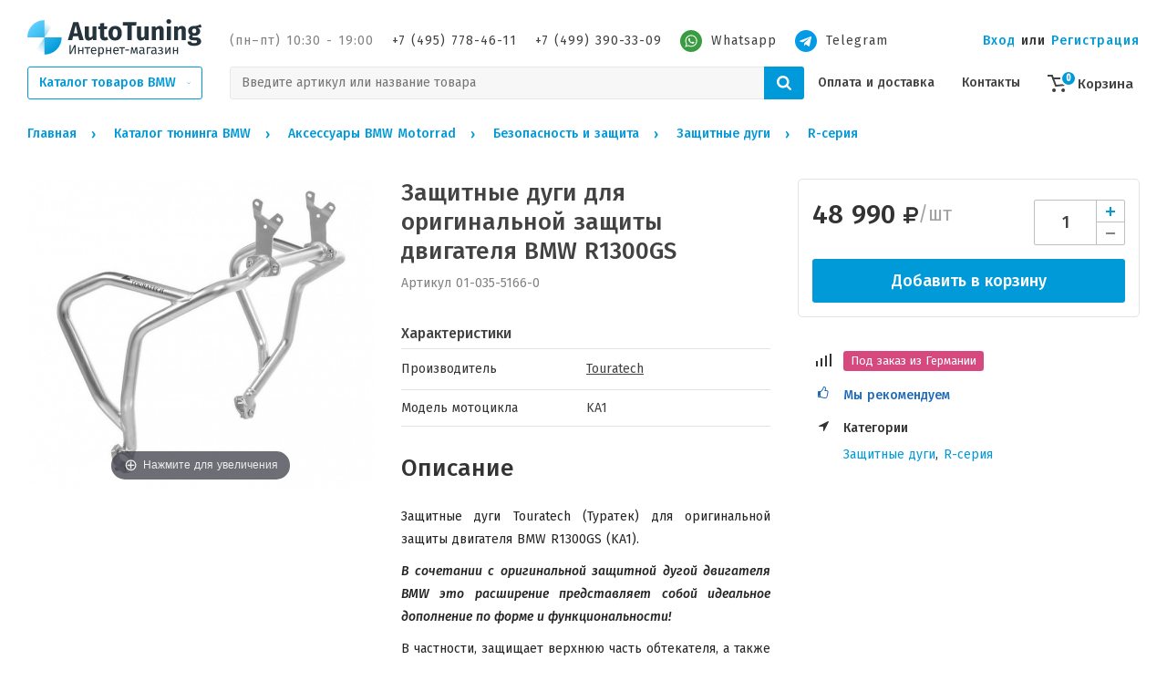

--- FILE ---
content_type: text/html; charset=UTF-8
request_url: https://autotuning-bmw.ru/product/zaschitnyie-dugi-dlya-originalnoy-zaschityi-dvigatelya-bmw-r1300gs-touratech-01-035-5166-0
body_size: 26782
content:
<!DOCTYPE html>
<head>
    <meta name="google-site-verification" content="t3xWxKCf7nIlp4i_K3VuQn1VEPJQlAEbHCQ61LvsIus" />
<meta name='yandex-verification' content='74de1275b6ad22ad' />
<meta name="google-site-verification" content="n8tqq0TxvlpiaFtMg0VVQz3FkaAcULwgZoP1aJzs3TQ" />
<meta name="keywords" content="Touratech, туратек, защитные дуги touratech, дуги для BMW R1300GS, дуги на мотоцикл bmw, touratech bmw,  01-035-5166-0" />
<meta name="description" content="Купить комплект защитных дуг Touratech для оригинальной защиты двигателя на BMW R1300GS, вы можете в магазине Autotuning-BMW." />
<meta name="language" content="ru" />
<meta http-equiv="Content-Type" content="text/html; charset=utf-8" />
<meta name="viewport" content="width=device-width, initial-scale=1.0, maximum-scale=1.0, minimum-scale=1.0" />
<link rel="icon" type="image/x-icon" href="https://autotuning-bmw.ru/favicon.ico" />
<link title="Блог компании Autotuning-BMW" rel="alternate" type="application/rss+xml" href="http://autotuning-bmw.ru/rssfeed.xml" />
<link rel="stylesheet" type="text/css" href="/themes/common/plugins/magiczoom/magiczoomplus.css?v=1703678270" />
<link rel="stylesheet" type="text/css" href="/themes/common/plugins/bxslider/jquery.bxslider.css?v=1703678270" />
<link rel="stylesheet" type="text/css" href="/themes/autotuningbmw/css/bootstrap.css?v=1703678270" />
<link rel="stylesheet" type="text/css" href="//maxcdn.bootstrapcdn.com/font-awesome/4.6.3/css/font-awesome.min.css" />
<link rel="stylesheet" type="text/css" href="/themes/common/plugins/gritter/css/jquery.gritter.css?v=1703678270" />
<link rel="stylesheet" type="text/css" href="/themes/common/plugins/qtip2/jquery.qtip.min.css?v=1703678270" />
<link rel="stylesheet" type="text/css" href="//fonts.googleapis.com/css?family=Open+Sans:400,600&amp;subset=cyrillic" />
<link rel="stylesheet" type="text/css" href="//fonts.googleapis.com/css?family=Fira+Sans:400,400i,500,500i&amp;display=swap&amp;subset=cyrillic" />
<link rel="stylesheet" type="text/css" href="/themes/autotuningbmw/css/style.css?1722427569" />
<link rel="stylesheet" type="text/css" href="/themes/autotuningbmw/css/header.css?1703678270" />
<link rel="stylesheet" type="text/css" href="/themes/autotuningbmw/css/footer.css?1703678270" />
<link rel="stylesheet" type="text/css" href="/themes/autotuningbmw/css/responsive.css?1703678270" />
<link rel="stylesheet" type="text/css" href="/themes/autotuningbmw/css/themes/blue.css?v=1703678270" />
<link rel="stylesheet" type="text/css" href="/themes/common/css/style.css?1703678270" />
<title>Комплект защитных дуг двигателя BMW R1300GS — Touratech » 01-035-5166-0</title>
</head>
<body>


<header id="app-header" class="app-header app-header--sticky">
	<div id="app-header__container" class="app-header__container">
		<div class="app-nav">
			<div class="app-nav__wrapper app-nav__wrapper--right">
				<div class="app-nav__section app-nav__section--top">
					<div class="app-nav__section app-nav__section--logo" v-if="!searchIsShow">
						<a href="/" title="Главная страница">
							<img class="app-nav-logo app-nav__logo hide-md-down"
								 src="/themes/autotuningbmw/img/autotuning-logo.svg"
								 alt="Autotuning BMW">
							<svg class="hide-md-up" width="32" height="39" viewBox="0 0 32 39" fill="none"
								 xmlns="http://www.w3.org/2000/svg">
								<path opacity="0.5"
									  d="M27.5264 27.33C23.1623 33.6959 14.464 35.3186 8.0982 30.9546L16 19.4282L27.5264 27.33Z"
									  fill="url(#logo_paint0_linear)" />
								<path opacity="0.5"
									  d="M4.47364 11.5264C8.83768 5.16053 17.536 3.53775 23.9018 7.90179L16 19.4281L4.47364 11.5264Z"
									  fill="url(#logo_paint1_linear)" />
								<path d="M32 19.4282C32 28.2648 24.8366 35.4282 16 35.4282V19.4282H32Z"
									  fill="url(#logo_paint2_linear)" />
								<path d="M0 19.4282C0 10.5917 7.16344 3.42822 16 3.42822V19.4282H0Z"
									  fill="url(#lgoo_paint3_linear)" />
								<defs>
									<linearGradient id="logo_paint0_linear" x1="16" y1="19.4282" x2="8.13916"
													y2="30.7828" gradientUnits="userSpaceOnUse">
										<stop stop-color="#009ADA" />
										<stop offset="1" stop-color="#009ADA" stop-opacity="0" />
									</linearGradient>
									<linearGradient id="logo_paint1_linear" x1="16" y1="19.4282" x2="22.5507"
													y2="8.51035" gradientUnits="userSpaceOnUse">
										<stop stop-color="#009ADA" />
										<stop offset="1" stop-color="#009ADA" stop-opacity="0" />
									</linearGradient>
									<linearGradient id="logo_paint2_linear" x1="26.5" y1="31.4282" x2="5" y2="6.92822"
													gradientUnits="userSpaceOnUse">
										<stop stop-color="#009ADA" />
										<stop offset="1" stop-color="#61D1FF" />
									</linearGradient>
									<linearGradient id="lgoo_paint3_linear" x1="26.5" y1="31.4282" x2="5" y2="6.92822"
													gradientUnits="userSpaceOnUse">
										<stop stop-color="#009ADA" />
										<stop offset="1" stop-color="#61D1FF" />
									</linearGradient>
								</defs>
							</svg>
						</a>
					</div>
					<div>
						<div class="app-nav__info hide-md-down">
							<span class="app-nav__info-item app-nav__info-item--light">(пн–пт) 10:30 - 19:00</span>
							<a href="tel:+74957784611" class="app-nav__info-item">+7 (495) 778-46-11</a>
							<a href="tel:+74993903309" class="app-nav__info-item">+7 (499) 390-33-09</a>
                            							<a href="https://api.whatsapp.com/send?phone=79015784611" class="app-nav__info-item">
								<svg width="24" height="24" viewBox="0 0 36 36" fill="none" xmlns="http://www.w3.org/2000/svg">
									<circle cx="18" cy="18" r="18" fill="#399C43"></circle>
									<path d="M28 17.7424C28 23.1231 23.6047 27.4849 18.1818 27.4849C16.4602 27.4849 14.8429 27.0449 13.4358 26.2727L8 28L9.77222 22.7729C8.87822 21.3049 8.36333 19.5831 8.36333 17.7424C8.36333 12.3618 12.7591 8 18.1818 8C23.6051 8 28 12.3618 28 17.7424ZM18.1818 9.55156C13.6298 9.55156 9.92711 13.226 9.92711 17.7424C9.92711 19.5347 10.5113 21.1944 11.4996 22.5447L10.4682 25.5867L13.6404 24.5784C14.9438 25.4342 16.5051 25.9333 18.182 25.9333C22.7333 25.9333 26.4367 22.2593 26.4367 17.7429C26.4367 13.2264 22.7336 9.55156 18.1818 9.55156ZM23.1398 19.9862C23.0791 19.8869 22.9189 19.8269 22.6784 19.7076C22.4376 19.5882 21.254 19.0102 21.034 18.9309C20.8133 18.8513 20.6524 18.8113 20.4922 19.0502C20.332 19.2893 19.8707 19.8269 19.73 19.9862C19.5896 20.146 19.4493 20.166 19.2084 20.0464C18.968 19.9271 18.1927 19.6747 17.2733 18.8613C16.558 18.2284 16.0749 17.4471 15.9344 17.2078C15.7942 16.9689 15.9198 16.8398 16.04 16.7209C16.1484 16.6138 16.2809 16.442 16.4011 16.3027C16.5218 16.1631 16.5618 16.0638 16.6416 15.9042C16.7222 15.7449 16.682 15.6056 16.6216 15.4858C16.5616 15.3664 16.0798 14.1913 15.8793 13.7131C15.6789 13.2353 15.4787 13.3149 15.338 13.3149C15.1978 13.3149 15.0371 13.2949 14.8767 13.2949C14.7162 13.2949 14.4553 13.3547 14.2347 13.5936C14.0142 13.8327 13.3927 14.4104 13.3927 15.5853C13.3927 16.7604 14.2547 17.8958 14.3753 18.0549C14.4956 18.214 16.0398 20.7038 18.4864 21.66C20.9333 22.6158 20.9333 22.2969 21.3747 22.2569C21.8156 22.2171 22.7982 21.6793 22.9996 21.122C23.1996 20.5638 23.1996 20.0858 23.1398 19.9862Z" fill="white"></path>
								</svg>
								<span style="margin-left: 10px;">Whatsapp</span>
							</a>
                            <a href="https://t.me/Autotuning_BMW" class="app-nav__info-item">
                                <svg width="24" height="24" viewBox="0 0 36 36" fill="none" xmlns="http://www.w3.org/2000/svg">
                                    <circle cx="18" cy="18" r="18" fill="#039be5"/>
                                    <path
                                            d="M26.837 12.248L23.926 25.938C23.707 26.91 23.128 27.15 22.309 26.694L17.841 23.401L15.687 25.474C15.449 25.712 15.249 25.912 14.791 25.912L15.112 21.343L23.434 13.827C23.796 13.506 23.355 13.327 22.875 13.648L12.59 20.128L8.157 18.741C7.193 18.44 7.175 17.777 8.359 17.316L25.689 10.636C26.492 10.335 27.193 10.815 26.837 12.248Z"
                                            fill="white"
                                    />
                                </svg>
                                <span style="margin-left: 10px;">Telegram</span>
                            </a>
						</div>
						<div class="app-nav__auth hide-md-down">
															<a href="#loginBox" data-toggle="modal">Вход</a>
								<span>или</span>
								<a href="/registration">Регистрация</a>
													</div>
						<button
							class="app-nav-catalog-btn button button--secondary hide-md-up"
							:class="{ 'app-nav-catalog-btn--open': catalogMenuOpen }"
							v-if="!searchIsShow"
							@click="triggerCatalogMenu"
						>
							<span class="app-nav-catalog-btn__label hide-md-up">Каталог<span>&nbsp;BMW</span></span>
							<svg version="1.1" role="presentation" width="10" height="16" viewBox="0 0 1152 1792">
								<path
									d="M1075 736q0 13-10 23l-466 466q-10 10-23 10t-23-10l-466-466q-10-10-10-23t10-23l50-50q10-10 23-10t23 10l393 393 393-393q10-10 23-10t23 10l50 50q10 10 10 23z"></path>
							</svg>
						</button>
						<button class="app-nav-catalog-search-btn hide-md-up" v-if="!searchIsShow"
								@click.prevent="searchTrigger">
							<svg width="16" height="16" viewBox="0 0 16 16" fill="none"
								 xmlns="http://www.w3.org/2000/svg">
								<path
									d="M11.0769 6.76923C11.0769 5.58333 10.6554 4.56891 9.8125 3.72596C8.96955 2.88301 7.95513 2.46154 6.76923 2.46154C5.58333 2.46154 4.56891 2.88301 3.72596 3.72596C2.88301 4.56891 2.46154 5.58333 2.46154 6.76923C2.46154 7.95513 2.88301 8.96955 3.72596 9.8125C4.56891 10.6554 5.58333 11.0769 6.76923 11.0769C7.95513 11.0769 8.96955 10.6554 9.8125 9.8125C10.6554 8.96955 11.0769 7.95513 11.0769 6.76923ZM16 14.7692C16 15.1026 15.8782 15.391 15.6346 15.6346C15.391 15.8782 15.1026 16 14.7692 16C14.4231 16 14.1346 15.8782 13.9038 15.6346L10.6058 12.3462C9.45833 13.141 8.17949 13.5385 6.76923 13.5385C5.85256 13.5385 4.97596 13.3606 4.13942 13.0048C3.30288 12.649 2.58173 12.1683 1.97596 11.5625C1.37019 10.9567 0.889423 10.2356 0.533654 9.39904C0.177885 8.5625 0 7.6859 0 6.76923C0 5.85256 0.177885 4.97596 0.533654 4.13942C0.889423 3.30288 1.37019 2.58173 1.97596 1.97596C2.58173 1.37019 3.30288 0.889423 4.13942 0.533654C4.97596 0.177885 5.85256 0 6.76923 0C7.6859 0 8.5625 0.177885 9.39904 0.533654C10.2356 0.889423 10.9567 1.37019 11.5625 1.97596C12.1683 2.58173 12.649 3.30288 13.0048 4.13942C13.3606 4.97596 13.5385 5.85256 13.5385 6.76923C13.5385 8.17949 13.141 9.45833 12.3462 10.6058L15.6442 13.9038C15.8814 14.141 16 14.4295 16 14.7692Z"
									fill="#333" />
							</svg>
						</button>
						<ul class="app-nav__menu hide-md-up" v-if="!searchIsShow">
							<li class="app-nav__menu-item">
								<a href="/cart" class="app-nav__menu-link app-nav__cart">
									<svg class="app-nav__cart-icon" width="23" height="19" viewBox="0 0 23 19"
										 fill="none"
										 xmlns="http://www.w3.org/2000/svg">
										<path d="M4.21613 2H0V0H5.61481L7.29986 4.526L5.41486 5.221L4.21613 2Z"
											  fill="#424242" />
										<path
											d="M7.47576 5L9.71445 10.969L18.4431 10.105L20.507 5H7.47576ZM6.02885 3H21.9951C22.1595 2.99997 22.3213 3.04007 22.4665 3.11679C22.6117 3.19351 22.7357 3.30449 22.8277 3.44002C22.9198 3.57555 22.977 3.73148 22.9944 3.89414C23.0118 4.0568 22.9889 4.22123 22.9275 4.373L20.0799 11.413C20.0115 11.5825 19.8976 11.7301 19.7507 11.8398C19.6039 11.9494 19.4297 12.0169 19.247 12.035L9.14272 13.035C8.92201 13.0569 8.70021 13.0055 8.51191 12.8889C8.32361 12.7722 8.1794 12.5968 8.10175 12.39L5.08736 4.35C5.03056 4.19871 5.01143 4.03599 5.03159 3.87574C5.05176 3.71549 5.11062 3.56248 5.20315 3.42981C5.29568 3.29713 5.41912 3.18874 5.56291 3.11389C5.70671 3.03904 5.86658 2.99996 6.02885 3Z"
											fill="#424242" />
										<path
											d="M7.03364 19C8.14351 19 9.04324 18.1046 9.04324 17C9.04324 15.8954 8.14351 15 7.03364 15C5.92377 15 5.02405 15.8954 5.02405 17C5.02405 18.1046 5.92377 19 7.03364 19Z"
											fill="#424242" />
										<path
											d="M17.0816 19C18.1915 19 19.0912 18.1046 19.0912 17C19.0912 15.8954 18.1915 15 17.0816 15C15.9717 15 15.072 15.8954 15.072 17C15.072 18.1046 15.9717 19 17.0816 19Z"
											fill="#424242" />
									</svg>
									<span class="app-nav__cart-counter">0</span>
								</a>
							</li>
						</ul>
						<div class="app-nav-catalog-btn__burger hide-md-up" @click="triggerMenu" v-if="!searchIsShow">
							<span v-show="!menuOpen" class="app-nav-catalog-btn__burger-icon">
								<span></span>
								<span></span>
								<span></span>
							</span>
							<svg v-show="menuOpen" style="display: none;" class="app-nav-catalog-btn__burger-icon"
								 width="14" height="14" viewBox="0 0 16 16" fill="none"
								 xmlns="http://www.w3.org/2000/svg">
								<rect x="0.928955" y="13.6569" width="18" height="2" rx="1"
									  transform="rotate(-45 0.928955 13.6569)" fill="red" />
								<rect x="2.34314" y="0.928925" width="18" height="2" rx="1"
									  transform="rotate(45 2.34314 0.928925)" fill="red" />
							</svg>
						</div>
						<form class="app-nav__search" v-show="searchIsShow" :class="{ hidden: !isReady }" style="display: none" action="/search" method="post">
<input type="hidden" value="dTVqV2tqSGFQRk1-NEthdHJQNHk1V2hJbVR5NmdCamZdZh_jk6DlpywVrHjBDFVVOGOy7gmABYVtV6W9TQsbtA==" name="YII_CSRF_TOKEN" />						<div class="app-nav__search-wrapper">
							<input type="search" name="q" placeholder="Введите артикул или название товара"
								   value="">
							<button type="submit">
								<svg width="16" height="16" viewBox="0 0 16 16" fill="none"
									 xmlns="http://www.w3.org/2000/svg">
									<path
										d="M11.0769 6.76923C11.0769 5.58333 10.6554 4.56891 9.8125 3.72596C8.96955 2.88301 7.95513 2.46154 6.76923 2.46154C5.58333 2.46154 4.56891 2.88301 3.72596 3.72596C2.88301 4.56891 2.46154 5.58333 2.46154 6.76923C2.46154 7.95513 2.88301 8.96955 3.72596 9.8125C4.56891 10.6554 5.58333 11.0769 6.76923 11.0769C7.95513 11.0769 8.96955 10.6554 9.8125 9.8125C10.6554 8.96955 11.0769 7.95513 11.0769 6.76923ZM16 14.7692C16 15.1026 15.8782 15.391 15.6346 15.6346C15.391 15.8782 15.1026 16 14.7692 16C14.4231 16 14.1346 15.8782 13.9038 15.6346L10.6058 12.3462C9.45833 13.141 8.17949 13.5385 6.76923 13.5385C5.85256 13.5385 4.97596 13.3606 4.13942 13.0048C3.30288 12.649 2.58173 12.1683 1.97596 11.5625C1.37019 10.9567 0.889423 10.2356 0.533654 9.39904C0.177885 8.5625 0 7.6859 0 6.76923C0 5.85256 0.177885 4.97596 0.533654 4.13942C0.889423 3.30288 1.37019 2.58173 1.97596 1.97596C2.58173 1.37019 3.30288 0.889423 4.13942 0.533654C4.97596 0.177885 5.85256 0 6.76923 0C7.6859 0 8.5625 0.177885 9.39904 0.533654C10.2356 0.889423 10.9567 1.37019 11.5625 1.97596C12.1683 2.58173 12.649 3.30288 13.0048 4.13942C13.3606 4.97596 13.5385 5.85256 13.5385 6.76923C13.5385 8.17949 13.141 9.45833 12.3462 10.6058L15.6442 13.9038C15.8814 14.141 16 14.4295 16 14.7692Z"
										fill="white" />
								</svg>
							</button>
						</div>
						</form>						<div class="app-nav-catalog-search-btn" v-show="isReady && searchIsShow"
							 @click.prevent="searchTrigger" style="display: none">
							<svg class="app-nav-catalog-btn__burger-icon"
								 width="14" height="14" viewBox="0 0 16 16" fill="none"
								 xmlns="http://www.w3.org/2000/svg">
								<rect x="0.928955" y="13.6569" width="18" height="2" rx="1"
									  transform="rotate(-45 0.928955 13.6569)" fill="red" />
								<rect x="2.34314" y="0.928925" width="18" height="2" rx="1"
									  transform="rotate(45 2.34314 0.928925)" fill="red" />
							</svg>
						</div>
					</div>
				</div>
				<div class="app-nav__section app-nav__section--bottom hide-md-down">
					<div class="app-nav__section">
						<div class="app-nav__wrapper app-nav__wrapper--catalog-btn">
							<div class="app-nav-catalog-btn__burger hide-md-up" @click="triggerMenu">
								<span v-show="!menuOpen" class="app-nav-catalog-btn__burger-icon">
									<span></span>
									<span></span>
									<span></span>
								</span>
								<svg v-show="menuOpen" style="display: none;" class="app-nav-catalog-btn__burger-icon"
									 width="14" height="14" viewBox="0 0 16 16" fill="none"
									 xmlns="http://www.w3.org/2000/svg">
									<rect x="0.928955" y="13.6569" width="18" height="2" rx="1"
										  transform="rotate(-45 0.928955 13.6569)" fill="red" />
									<rect x="2.34314" y="0.928925" width="18" height="2" rx="1"
										  transform="rotate(45 2.34314 0.928925)" fill="red" />
								</svg>
							</div>
							<button
								class="app-nav-catalog-btn button button--secondary"
								:class="{ 'app-nav-catalog-btn--open': catalogMenuOpen }"
								@click="triggerCatalogMenu"
							>
								<span class="app-nav-catalog-btn__label hide-md-up">Каталог</span>
								<span class="app-nav-catalog-btn__label hide-md-down">Каталог товаров BMW</span>
								<svg version="1.1" role="presentation" width="10" height="16" viewBox="0 0 1152 1792">
									<path
										d="M1075 736q0 13-10 23l-466 466q-10 10-23 10t-23-10l-466-466q-10-10-10-23t10-23l50-50q10-10 23-10t23 10l393 393 393-393q10-10 23-10t23 10l50 50q10 10 10 23z"></path>
								</svg>
							</button>
						</div>
					</div>
					<form class="app-nav__search" action="/search" method="post">
<input type="hidden" value="dTVqV2tqSGFQRk1-NEthdHJQNHk1V2hJbVR5NmdCamZdZh_jk6DlpywVrHjBDFVVOGOy7gmABYVtV6W9TQsbtA==" name="YII_CSRF_TOKEN" />					<div class="app-nav__search-wrapper">
						<input type="search" name="q" placeholder="Введите артикул или название товара"
							   value="">
						<button type="submit">
							<svg width="16" height="16" viewBox="0 0 16 16" fill="none"
								 xmlns="http://www.w3.org/2000/svg">
								<path
									d="M11.0769 6.76923C11.0769 5.58333 10.6554 4.56891 9.8125 3.72596C8.96955 2.88301 7.95513 2.46154 6.76923 2.46154C5.58333 2.46154 4.56891 2.88301 3.72596 3.72596C2.88301 4.56891 2.46154 5.58333 2.46154 6.76923C2.46154 7.95513 2.88301 8.96955 3.72596 9.8125C4.56891 10.6554 5.58333 11.0769 6.76923 11.0769C7.95513 11.0769 8.96955 10.6554 9.8125 9.8125C10.6554 8.96955 11.0769 7.95513 11.0769 6.76923ZM16 14.7692C16 15.1026 15.8782 15.391 15.6346 15.6346C15.391 15.8782 15.1026 16 14.7692 16C14.4231 16 14.1346 15.8782 13.9038 15.6346L10.6058 12.3462C9.45833 13.141 8.17949 13.5385 6.76923 13.5385C5.85256 13.5385 4.97596 13.3606 4.13942 13.0048C3.30288 12.649 2.58173 12.1683 1.97596 11.5625C1.37019 10.9567 0.889423 10.2356 0.533654 9.39904C0.177885 8.5625 0 7.6859 0 6.76923C0 5.85256 0.177885 4.97596 0.533654 4.13942C0.889423 3.30288 1.37019 2.58173 1.97596 1.97596C2.58173 1.37019 3.30288 0.889423 4.13942 0.533654C4.97596 0.177885 5.85256 0 6.76923 0C7.6859 0 8.5625 0.177885 9.39904 0.533654C10.2356 0.889423 10.9567 1.37019 11.5625 1.97596C12.1683 2.58173 12.649 3.30288 13.0048 4.13942C13.3606 4.97596 13.5385 5.85256 13.5385 6.76923C13.5385 8.17949 13.141 9.45833 12.3462 10.6058L15.6442 13.9038C15.8814 14.141 16 14.4295 16 14.7692Z"
									fill="white" />
							</svg>
						</button>
					</div>
					</form>					<ul class="app-nav__menu hide-md-down">
						<li class="app-nav__menu-item">
							<a class="app-nav__menu-link" href="/information/delivery">Оплата и доставка</a>						</li>
						<li class="app-nav__menu-item">
							<a class="app-nav__menu-link" href="/contacts">Контакты</a>						</li>
						<li class="app-nav__menu-item">
							<a href="/cart" class="app-nav__menu-link app-nav__cart">
								<svg class="app-nav__cart-icon" width="23" height="19" viewBox="0 0 23 19" fill="none"
									 xmlns="http://www.w3.org/2000/svg">
									<path d="M4.21613 2H0V0H5.61481L7.29986 4.526L5.41486 5.221L4.21613 2Z"
										  fill="#424242" />
									<path
										d="M7.47576 5L9.71445 10.969L18.4431 10.105L20.507 5H7.47576ZM6.02885 3H21.9951C22.1595 2.99997 22.3213 3.04007 22.4665 3.11679C22.6117 3.19351 22.7357 3.30449 22.8277 3.44002C22.9198 3.57555 22.977 3.73148 22.9944 3.89414C23.0118 4.0568 22.9889 4.22123 22.9275 4.373L20.0799 11.413C20.0115 11.5825 19.8976 11.7301 19.7507 11.8398C19.6039 11.9494 19.4297 12.0169 19.247 12.035L9.14272 13.035C8.92201 13.0569 8.70021 13.0055 8.51191 12.8889C8.32361 12.7722 8.1794 12.5968 8.10175 12.39L5.08736 4.35C5.03056 4.19871 5.01143 4.03599 5.03159 3.87574C5.05176 3.71549 5.11062 3.56248 5.20315 3.42981C5.29568 3.29713 5.41912 3.18874 5.56291 3.11389C5.70671 3.03904 5.86658 2.99996 6.02885 3Z"
										fill="#424242" />
									<path
										d="M7.03364 19C8.14351 19 9.04324 18.1046 9.04324 17C9.04324 15.8954 8.14351 15 7.03364 15C5.92377 15 5.02405 15.8954 5.02405 17C5.02405 18.1046 5.92377 19 7.03364 19Z"
										fill="#424242" />
									<path
										d="M17.0816 19C18.1915 19 19.0912 18.1046 19.0912 17C19.0912 15.8954 18.1915 15 17.0816 15C15.9717 15 15.072 15.8954 15.072 17C15.072 18.1046 15.9717 19 17.0816 19Z"
										fill="#424242" />
								</svg>
								<span class="app-nav__cart-counter">0</span>
								<span class="app-nav__cart-text">Корзина</span>
							</a>
						</li>
					</ul>
				</div>
			</div>
		</div>
		<div class="app-catalog__menu">
			<div class="app-catalog__menu-desktop">
				<div
					class="desktop-navigation"
					:class="{ 'desktop-navigation--open': menuOpen && isMobile }"
					:style="{ top: desktopNavHeight }"
				>
					<nav class="desktop-navigation__full-menu">
						<ul class="desktop-navigation__column">
														<li class="desktop-navigation__column-item desktop-navigation__column-item--padding">
								<span class="app-nav__info-item app-nav__info-item--light">(пн–пт) 10:30 - 19:00</span><br>
								<a href="tel:+74957784611" title="Позвонить на +7 (495) 778-46-11" class="app-nav__info-item">+7 (495) 778-46-11</a><br>
								<a href="tel:+74993903309" title="Позвонить на +7 (499) 390-33-09" class="app-nav__info-item">+7 (499) 390-33-09</a><br>
								<a href="https://api.whatsapp.com/send?phone=79015784611" target="_blank" title="Написать в WhatsApp" class="app-nav__info-item">Написать в WhatsApp</a><br>
								<a href="https://t.me/Autotuning_BMW" target="_blank" title="Написать в Telegram" class="app-nav__info-item">Написать в Telegram</a>
							</li>
							<li>
								<hr>
							</li>
							<li class="desktop-navigation__column-item">
								<a href="/information/delivery"
								   class="desktop-navigation__column-link">Оплата и доставка</a>
							</li>
							<li class="desktop-navigation__column-item">
								<a href="/contacts"
								   class="desktop-navigation__column-link">Контакты</a>
							</li>
							<li class="desktop-navigation__column-item">
								<a href="/information/about" class="desktop-navigation__column-link">О компании</a>
							</li>
							<li class="desktop-navigation__column-item">
								<a href="/blog" class="desktop-navigation__column-link">Новости</a>
							</li>
							<li>
								<hr>
							</li>
															<li class="desktop-navigation__column-item">
									<a href="#loginBox" data-toggle="modal"
									   class="desktop-navigation__column-link">Вход</a>
								</li>
								<li class="desktop-navigation__column-item">
									<a href="/registration"
									   class="desktop-navigation__column-link">Регистрация</a>
								</li>
														<li>
								<hr>
							</li>
						</ul>
					</nav>
				</div>
			</div>
		</div>
		<div class="app-catalog__menu" @mouseover="mouseover()" @mouseleave="mouseleave()">
			<div class="app-catalog__menu-desktop">
				<div
					class="desktop-navigation"
					:class="{ 'desktop-navigation--open': catalogMenuOpen }"
					:style="{ top: desktopNavHeight }"
				>
					<nav class="desktop-navigation__full-menu">
						<ul class="desktop-navigation__column">
							<li
								class="desktop-navigation__column-item"
								:class="{ 'desktop-navigation__column-item--active': catalogItem.active }"
								@mouseover="!isMobile && setActiveItem1(catalogItem)"
								v-for="(catalogItem, catalogItemIndex) in items"
								:key="catalogItemIndex"
							>
								<a :href="catalogItem.url" @click.prevent="isMobile ? setActiveItem1(catalogItem) : (window.location.href=catalogItem.url)"
								   class="desktop-navigation__column-link">
									{{ catalogItem.name }}
									<svg v-show="catalogItem.items.length" class="desktop-navigation__column-arrow"
										 version="1.1" role="presentation" width="10" height="16"
										 viewBox="0 0 1152 1792">
										<path
											d="M1075 736q0 13-10 23l-466 466q-10 10-23 10t-23-10l-466-466q-10-10-10-23t10-23l50-50q10-10 23-10t23 10l393 393 393-393q10-10 23-10t23 10l50 50q10 10 10 23z"></path>
									</svg>
								</a>
							</li>
							<li>
								<hr>
							</li>
							<li class="desktop-navigation__column-item">
								<a href="/catalog"
								   class="desktop-navigation__column-link"><b>Перейти в каталог товаров BMW</b></a>
							</li>
						</ul>
						<ul class="desktop-navigation__column" v-if="level2Items.length > 0">
							<li class="desktop-navigation__column-item" v-if="isMobile">
								<a href="#" @click="setActiveItem1(null)" class="desktop-navigation__column-link"><b>Назад</b></a>
							</li>
							<li v-if="isMobile">
								<hr>
							</li>
							<li
								class="desktop-navigation__column-item"
								:class="{ 'desktop-navigation__column-item--active': catalogItem.active }"
								@mouseover="!isMobile && setActiveItem2(catalogItem)"
								v-for="(catalogItem, catalogItemIndex) in level2Items"
								:key="catalogItemIndex"
							>
								<a :href="catalogItem.url" @click.prevent="isMobile ? setActiveItem2(catalogItem) : (window.location.href=catalogItem.url)"
								   class="desktop-navigation__column-link">
									{{ catalogItem.name }}
									<svg v-show="catalogItem.items.length" class="desktop-navigation__column-arrow"
										 version="1.1" role="presentation" width="10" height="16"
										 viewBox="0 0 1152 1792">
										<path
											d="M1075 736q0 13-10 23l-466 466q-10 10-23 10t-23-10l-466-466q-10-10-10-23t10-23l50-50q10-10 23-10t23 10l393 393 393-393q10-10 23-10t23 10l50 50q10 10 10 23z"></path>
									</svg>
								</a>
							</li>
							<li>
								<hr>
							</li>
							<li class="desktop-navigation__column-item">
								<a :href="activeItem1.url" class="desktop-navigation__column-link"><b>Перейти в каталог "{{ activeItem1.name }}"</b></a>
							</li>
						</ul>
						<ul class="desktop-navigation__column" v-if="level3Items.length > 0">
							<li class="desktop-navigation__column-item" v-if="isMobile">
								<a href="#" @click="setActiveItem2(null)" class="desktop-navigation__column-link"><b>Назад</b></a>
							</li>
							<li v-if="isMobile">
								<hr>
							</li>
							<li
								class="desktop-navigation__column-item"
								:class="{ 'desktop-navigation__column-item--active': catalogItem.active }"
								v-for="(catalogItem, catalogItemIndex) in level3Items"
								:key="catalogItemIndex"
							>
								<a :href="catalogItem.url" class="desktop-navigation__column-link">{{ catalogItem.name }}</a>
							</li>
							<li>
								<hr>
							</li>
							<li class="desktop-navigation__column-item">
								<a :href="activeItem2.url" class="desktop-navigation__column-link"><b>Перейти в каталог "{{ activeItem2.name }}"</b></a>
							</li>
						</ul>
					</nav>
				</div>
			</div>
		</div>
	</div>
</header>



<div class="breadcrumbs">
	<div>
		<nav class="breadcrumbs-container">
		<ul class="xbreadcrumbs" id="yw2">
<li itemscope itemtype="http://data-vocabulary.org/Breadcrumb"><a itemprop="url" class="home" href="/"><span itemprop="title">Главная</span></a></li><li class="" itemscope itemtype="http://data-vocabulary.org/Breadcrumb"><a itemprop="url" class="witharrow" href="/catalog/catalog-1"><span itemprop="title">Каталог тюнинга BMW</span></a></li><li class="" itemscope itemtype="http://data-vocabulary.org/Breadcrumb"><a itemprop="url" class="witharrow" href="/catalog/aksessuaryi-bmw-motorrad-5845"><span itemprop="title">Аксессуары BMW Motorrad</span></a></li><li class="" itemscope itemtype="http://data-vocabulary.org/Breadcrumb"><a itemprop="url" class="witharrow" href="/catalog/vsestoronnyaya-zaschita-dlya-bmw-motorrad-5864"><span itemprop="title">Безопасность и защита</span></a></li><li class="pre-last" itemscope itemtype="http://data-vocabulary.org/Breadcrumb"><a itemprop="url" class="witharrow" href="/catalog/zaschitnyie-dugi-5865"><span itemprop="title">Защитные дуги</span></a></li><li class="" itemscope itemtype="http://data-vocabulary.org/Breadcrumb"><a itemprop="url" class="witharrow" href="/catalog/r-seriya-5920"><span itemprop="title">R-серия</span></a></li></ul></nav>	</div>
		</div>


<div class="container">
    <div id="yw3"></div></div>

<div class="container">
    
<div class="product-wrapper" itemscope itemtype="http://schema.org/Product">
	<section class="product-resume">
		<meta itemprop="brand" content="Touratech" />
		<meta itemprop="manufacturer" content="Touratech" />
		<meta itemprop="sku" content="01-035-5166-0" />
					<meta itemprop="image" content="https://autotuning-bmw.ru/static/1/zaschitnyie-dugi-dlya-originalnoy-zaschityi-dvigatelya-bmw-r1300gs-touratech-01-035-5166-0.jpg" />
				<span class="hidden" itemprop="offers" itemscope itemtype="http://schema.org/Offer">
			<span itemprop="price">48990</span>
			<meta itemprop="priceCurrency" content="RUB" />
			<link itemprop="availability" href="http://schema.org/InStock" />
			<meta itemprop="priceValidUntil" content="2023-10-10" />
			<meta itemprop="url" content="/product/zaschitnyie-dugi-dlya-originalnoy-zaschityi-dvigatelya-bmw-r1300gs-touratech-01-035-5166-0" />
		</span>
		<div class="product-resume__brief">
			<div class="product-resume-brief">
				<div class="product-resume-brief__block product-resume-brief__block--descr">
					<div class="product-short-descr">
						<div class="product-short-descr__title">
							<h1 class="product-short-descr__name" itemprop="name">
								Защитные дуги для оригинальной защиты двигателя BMW R1300GS							</h1>
														<span class="product-short-descr__article" itemprop="sku">Артикул 01-035-5166-0</span>
													</div>
						<div class="product-short-descr__specs">
							<table class="product-specs">
								<tbody>
									<tr class="product-specs__row">
										<th colspan="1" class="product-specs__title">Характеристики</th>
										<th class="product-specs__title">&nbsp;</th>
									</tr>
																			<tr class="product-specs__row">
											<td class="product-specs__key">Производитель</td>
											<td class="product-specs__value">
												<a class="product-specs__link" href="/brand/touratech">Touratech</a>											</td>
										</tr>
																												<tr class="product-specs__row">
											<td class="product-specs__key">Модель мотоцикла</td>
											<td class="product-specs__value">KA1</td>
										</tr>
																										</tbody>
							</table>

							<div class="product-section__wrapper product-section__wrapper--header">
								<div class="product-section__container">
									<header class="product-section__header">
										<div class="product-section__header-content">
											<div class="product-section__title">Описание</div>
										</div>
									</header>
								</div>
							</div>

							<div class="product-section__wrapper product-section__wrapper--main">
								<div class="product-section__container">
									<div class="product-section__main">
										<div class="product-section__main-content">
											<div itemprop="description" class="product__descr description short_description">
												<p style="text-align: justify;">
	Защитные дуги&nbsp;Touratech&nbsp;(Туратек)&nbsp;для оригинальной защиты двигателя BMW R1300GS&nbsp;(KA1).
</p>
<p style="text-align: justify;">
	<strong><em>В сочетании с оригинальной защитной дугой двигателя BMW это расширение представляет собой идеальное дополнение по форме и функциональности!</em></strong>
</p>
<p style="text-align: justify;">
	В частности, защищает верхнюю часть обтекателя, а также радиатор и бак от серьезных повреждений. Изготовленные исключительно из прочной электрополированной нержавеющей стали, защитные дуги&nbsp;Touratech&nbsp;устойчивы к ржавчине.
</p>
<p style="text-align: justify;">
	Несмотря на внушительный диаметр трубок из нержавеющей стали 25х2 мм, дуги монтируются максимально близко и симметрично к оси мотоцикла. Это не влияет на угол наклона или дорожный просвет.
</p>
<p class="hidden">
	 дуги touratech, дуги touratech bmw r1300gs, защитные дуги bmw r1300gs, защита bmw r1300gs, bmw r1300 gs, дуги бмв р1300гс, bmw r1300gs, bmw r1300gs adventure, защитные дуги туратек r1300gs, верхние дуги r1300gs, серые дуги r1300gs, 0103551660, 103551660
</p>											</div>
																					</div>
									</div>
								</div>
							</div>
						</div>
					</div>
				</div>
				<div class="product-resume-brief__block product-resume-brief__block--images">
					<div class="product-images">
						<script>
  var mzOptions = {
    rightClick: true,
    hint: 'always',
    textHoverZoomHint: 'Нажмите для увеличения',
    textClickZoomHint: 'Нажмите для увеличения',
    textExpandHint: 'Полноэкранный просмотр',
    textBtnClose: 'Закрыть',
    textBtnPrev: 'Предыдущее',
    textBtnNext: 'Следующее',
    smoothing: false
  };

  var mzMobileOptions = {
    textHoverZoomHint: 'Нажмите для увеличения',
    textClickZoomHint: 'Дважды нажмите для увеличения',
    textExpandHint: '',
    smoothing: false
  };

  var Magic360Lang = {
    'hint-text': 'Тяните мышью для поворота',
    'mobile-hint-text': 'Spin'
  };
</script>
<div class="row">
    <div class="col-lg-12">
        <div class="zoom-gallery">
            <div data-slide-id="zoom" class="zoom-gallery-slide active" itemscope itemtype="http://schema.org/ImageObject">
                <a href="https://autotuning-bmw.ru/static/1/zaschitnyie-dugi-dlya-originalnoy-zaschityi-dvigatelya-bmw-r1300gs-touratech-01-035-5166-0.jpg" class="MagicZoom" id="zoom-v">
                    <img src="https://autotuning-bmw.ru/r/800x600/static/1/zaschitnyie-dugi-dlya-originalnoy-zaschityi-dvigatelya-bmw-r1300gs-touratech-01-035-5166-0.jpg" alt="Защитные дуги для оригинальной защиты двигателя BMW R1300GS" title="Защитные дуги для оригинальной защиты двигателя BMW R1300GS" itemprop="image"/>
                </a>
            </div>
            

            <div class="selectors">
                                            </div>
        </div>
    </div>
</div>

					</div>
				</div>
			</div>
		</div>
		<div class="product-resume__sidebar" id="productSidebar">
			<div class="resume-sidebar">
				<div class="resume-sidebar__main">
					<div class="resume-sidebar__block">
						<form class="resume-sidebar-controls" itemprop="offers" itemscope="itemscope" action="/cart/add" method="post">
<input type="hidden" value="dTVqV2tqSGFQRk1-NEthdHJQNHk1V2hJbVR5NmdCamZdZh_jk6DlpywVrHjBDFVVOGOy7gmABYVtV6W9TQsbtA==" name="YII_CSRF_TOKEN" />							<input class="ax-product-id" type="hidden" value="10486" name="product" id="product" />							<div class="resume-sidebar-controls__price">
								<div class="product-price">
									<div class="product-price__main">
										<div class="product-price__block">
                                            											<span class="app-price product-price__price">
												<span>48 990&nbsp;<i class="fa fa-rouble"></i></span>
											</span>
											<span class="product-price__unit">/<span class="app-unit">шт</span></span>
                                            										</div>
									</div>
																	</div>
																<div class="number-input number-input--default">
									<div class="number-input__wrapper number-input__wrapper--btn number-input__wrapper--decrement">
										<button type="button" :disabled="quantity > 1 ? false : true" class="number-input__btn number-input__btn--decrement" @click.prevent="minus">
											<span class="number-input__icon number-input__icon--minus"></span>
										</button>
									</div>
									<div class="number-input__wrapper number-input__wrapper--input">
										<input class="number-input__input" title="количество" min="1" max="64000" step="1" :value="quantity" v-model="quantity" type="number" value="1" name="quantity" id="quantity" />									</div>
									<div class="number-input__wrapper number-input__wrapper--btn number-input__wrapper--increment">
										<button type="button" class="number-input__btn number-input__btn--increment" @click.prevent="plus">
											<span class="number-input__icon number-input__icon--plus"></span>
										</button>
									</div>
								</div>
															</div>
														<div class="resume-sidebar-controls__buttons">
								<div class="resume-sidebar-controls__btn product-add-to-cart-btn product-add-to-cart-btn--type-default">
									<div class="product-add-to-cart-btn__content">
										<div class="product-add-to-cart-btn__wrapper product-add-to-cart-btn__wrapper--cart">
											<button id="add2cart" class="product-add-to-cart-btn__btn product-add-to-cart-btn__btn--cart button analytics__add-to-cart-on-the-model-page" type="submit" name="yt0"><span>Добавить в корзину</span></button>										</div>
									</div>
								</div>
															</div>
													</form>					</div>
				</div>
				<div class="resume-delivery resume-sidebar__delivery">
					<div class="resume-delivery__main">
                                                
												<div class="resume-delivery-stat resume-delivery__block resume-delivery-stat--label-pink">
													<div class="resume-delivery-stat__wrapper resume-delivery-stat__wrapper--icon">
								<div class="resume-delivery-stat__icon resume-delivery-stat__icon--stat">
									<span class="resume-delivery-stat__line resume-delivery-stat__line--filled"></span>
									<span class="resume-delivery-stat__line resume-delivery-stat__line--filled"></span>
									<span class="resume-delivery-stat__line resume-delivery-stat__line--filled"></span>
									<span class="resume-delivery-stat__line resume-delivery-stat__line--filled"></span>
								</div>
							</div>
							<div class="resume-delivery-stat__main">
								<div class="resume-delivery-stat__block">
									<span class="resume-delivery-stat__label">
																					<span class="label label-pink">Под заказ из Германии</span>																			</span>
								</div>
							</div>
						</div>

						
													<div class="resume-delivery-stat resume-delivery__block" style="color: #206bb7;">
								<div class="resume-delivery-stat__wrapper resume-delivery-stat__wrapper--icon">
									<i class="fa fa-thumbs-o-up"></i>
								</div>
								<div class="resume-delivery-stat__main">
									<div class="resume-delivery-stat__block">
										<span class="resume-delivery-stat__label"><b>Мы рекомендуем</b></span>
									</div>
								</div>
							</div>
						
												<div class="resume-delivery-stat resume-delivery__block">
							<div class="resume-delivery-stat__wrapper resume-delivery-stat__wrapper--icon">
								<i class="fa fa-location-arrow"></i>
							</div>
							<div class="resume-delivery-stat__main">
								<div class="resume-delivery-stat__block">
									<span class="resume-delivery-stat__label"><b>Категории</b></span>

									<ul class="list-unstyled resume-delivery-categories"><li><a href="/catalog/zaschitnyie-dugi-5865">Защитные дуги</a>, </li><li><a href="/catalog/r-seriya-5920">R-серия</a></li></ul>								</div>
							</div>
						</div>
											</div>
				</div>
			</div>
		</div>
		<div class="product-short-descr__specs product-short-descr__specs--mobile">
			<table class="product-specs">
				<tbody>
				<tr class="product-specs__row">
					<th colspan="1" class="product-specs__title">Характеристики</th>
					<th class="product-specs__title">&nbsp;</th>
				</tr>
									<tr class="product-specs__row">
						<td class="product-specs__key">Производитель</td>
						<td class="product-specs__value">
							<a class="product-specs__link" href="/brand/touratech">Touratech</a>						</td>
					</tr>
													<tr class="product-specs__row">
						<td class="product-specs__key">Модель мотоцикла</td>
						<td class="product-specs__value">KA1</td>
					</tr>
												</tbody>
			</table>

			<div class="product-section__wrapper product-section__wrapper--header">
				<div class="product-section__container">
					<header class="product-section__header">
						<div class="product-section__header-content">
							<div class="product-section__title">Описание</div>
						</div>
					</header>
				</div>
			</div>

			<div class="product-section__wrapper product-section__wrapper--main">
				<div class="product-section__container">
					<div class="product-section__main">
						<div class="product-section__main-content">
							<div class="product__descr description">
								<p style="text-align: justify;">
	Защитные дуги&nbsp;Touratech&nbsp;(Туратек)&nbsp;для оригинальной защиты двигателя BMW R1300GS&nbsp;(KA1).
</p>
<p style="text-align: justify;">
	<strong><em>В сочетании с оригинальной защитной дугой двигателя BMW это расширение представляет собой идеальное дополнение по форме и функциональности!</em></strong>
</p>
<p style="text-align: justify;">
	В частности, защищает верхнюю часть обтекателя, а также радиатор и бак от серьезных повреждений. Изготовленные исключительно из прочной электрополированной нержавеющей стали, защитные дуги&nbsp;Touratech&nbsp;устойчивы к ржавчине.
</p>
<p style="text-align: justify;">
	Несмотря на внушительный диаметр трубок из нержавеющей стали 25х2 мм, дуги монтируются максимально близко и симметрично к оси мотоцикла. Это не влияет на угол наклона или дорожный просвет.
</p>
<p class="hidden">
	 дуги touratech, дуги touratech bmw r1300gs, защитные дуги bmw r1300gs, защита bmw r1300gs, bmw r1300 gs, дуги бмв р1300гс, bmw r1300gs, bmw r1300gs adventure, защитные дуги туратек r1300gs, верхние дуги r1300gs, серые дуги r1300gs, 0103551660, 103551660
</p>							</div>
						</div>
					</div>
				</div>
			</div>
		</div>
	</section>
</div>


<!--noindex-->
<div class="row">
	<div class="col-lg-12">
		
    <div class="headline">
        <h2><a class="grey" href="/lists/popular">Популярные товары</a></h2>
    </div>


<ul id="yw1" class="bxslider" data-max="4" data-min="4">
    
<li class="bx-item">
    <div class="bx-image text-center">
        <a href="/product/vyisokoe-vetrovoe-steklo-dlya-bmw-s1000rr-wrs-bm051f">
            <img class="margin-auto" src="https://autotuning-bmw.ru/r/320x150/static/1/vyisokoe-vetrovoe-steklo-dlya-bmw-s1000rr-wrs-bm051f-d29390706dbd4a034da3d609075bf15c.jpg" alt="Высокое ветровое стекло WRS для BMW S1000RR (2019-2024)" />        </a>
    </div>

	<a class="bx-title" href="/product/vyisokoe-vetrovoe-steklo-dlya-bmw-s1000rr-wrs-bm051f">
		Высокое ветровое стекло WRS для BMW S1000RR (2019-2024)		<span>
					</span>
	</a>

	<div class="bx-footer">
					<p class="bx-price bigger-160 text-center">
				12 950 <i class="bx-price-icon fa fa-rouble"></i>
			</p>
				<p style="margin-bottom: 0;">
			<button class="btn-u-xs btn-u btn-block ax-cart" data-id="11379">
				В корзину
			</button>
		</p>
	</div>
</li>

<li class="bx-item">
    <div class="bx-image text-center">
        <a href="/product/vetrovoe-steklo-wrs-touring-dlya-bmw-s1000rm1000r-wrs-bm076f">
            <img class="margin-auto" src="https://autotuning-bmw.ru/r/320x150/static/1/vetrovoe-steklo-wrs-touring-dlya-bmw-s1000rm1000r-wrs-bm076f-538a0062db20b5b221cfa57e6858762d.jpg" alt="Ветровое стекло WRS Touring для BMW S1000R/M1000R" />        </a>
    </div>

	<a class="bx-title" href="/product/vetrovoe-steklo-wrs-touring-dlya-bmw-s1000rm1000r-wrs-bm076f">
		Ветровое стекло WRS Touring для BMW S1000R/M1000R		<span>
					</span>
	</a>

	<div class="bx-footer">
					<p class="bx-price bigger-160 text-center">
				14 820 <i class="bx-price-icon fa fa-rouble"></i>
			</p>
				<p style="margin-bottom: 0;">
			<button class="btn-u-xs btn-u btn-block ax-cart" data-id="11355">
				В корзину
			</button>
		</p>
	</div>
</li>

<li class="bx-item">
    <div class="bx-image text-center">
        <a href="/product/rasshirenie-dlya-zaschityi-ruk-na-ducati-desert-x-wunderlich-70384-002">
            <img class="margin-auto" src="https://autotuning-bmw.ru/r/320x150/static/1/rasshirenie-dlya-zaschityi-ruk-na-ducati-desert-x-wunderlich-70384-002-fb33cbe7365ff25b45871212dc3f9634.jpg" alt="Расширение для защиты рук на Ducati Desert X" />        </a>
    </div>

	<a class="bx-title" href="/product/rasshirenie-dlya-zaschityi-ruk-na-ducati-desert-x-wunderlich-70384-002">
		Расширение для защиты рук на Ducati Desert X		<span>
					</span>
	</a>

	<div class="bx-footer">
					<p class="bx-price bigger-160 text-center">
				18 100 <i class="bx-price-icon fa fa-rouble"></i>
			</p>
				<p style="margin-bottom: 0;">
			<button class="btn-u-xs btn-u btn-block ax-cart" data-id="11394">
				В корзину
			</button>
		</p>
	</div>
</li>

<li class="bx-item">
    <div class="bx-image text-center">
        <a href="/product/vetrovoe-steklo-wrs-touring-dlya-bmw-r1250rt-wrs-bm073t">
            <img class="margin-auto" src="https://autotuning-bmw.ru/r/320x150/static/1/vetrovoe-steklo-wrs-touring-dlya-bmw-r1250rt-wrs-bm073t-92767d26873995f0835a3bcd788218ba.jpg" alt="Ветровое стекло WRS Touring для BMW R1250RT" />        </a>
    </div>

	<a class="bx-title" href="/product/vetrovoe-steklo-wrs-touring-dlya-bmw-r1250rt-wrs-bm073t">
		Ветровое стекло WRS Touring для BMW R1250RT		<span>
					</span>
	</a>

	<div class="bx-footer">
					<p class="bx-price bigger-160 text-center">
				22 620 <i class="bx-price-icon fa fa-rouble"></i>
			</p>
				<p style="margin-bottom: 0;">
			<button class="btn-u-xs btn-u btn-block ax-cart" data-id="11373">
				В корзину
			</button>
		</p>
	</div>
</li>

<li class="bx-item">
    <div class="bx-image text-center">
        <a href="/product/prujinyi-podveski-hr-dlya-bmw-m5-g90-hr-28524-1">
            <img class="margin-auto" src="https://autotuning-bmw.ru/r/320x150/static/1/prujinyi-podveski-hr-dlya-bmw-m5-g90-hr-28524-1.jpg" alt="Пружины с занижением H&amp;R для BMW M5 G90" />        </a>
    </div>

	<a class="bx-title" href="/product/prujinyi-podveski-hr-dlya-bmw-m5-g90-hr-28524-1">
		Пружины с занижением H&R для BMW M5 G90		<span>
					</span>
	</a>

	<div class="bx-footer">
					<p class="bx-price bigger-160 text-center">
				51 020 <i class="bx-price-icon fa fa-rouble"></i>
			</p>
				<p style="margin-bottom: 0;">
			<button class="btn-u-xs btn-u btn-block ax-cart" data-id="11389">
				В корзину
			</button>
		</p>
	</div>
</li>

<li class="bx-item">
    <div class="bx-image text-center">
        <a href="/product/komplekt-protivotumannyih-far-dlya-ducati-multistrada-v4-ducati-96681033aa">
            <img class="margin-auto" src="https://autotuning-bmw.ru/r/320x150/static/1/komplekt-protivotumannyih-far-dlya-ducati-multistrada-v4-ducati-96681033aa.jpg" alt="Комплект противотуманных фар для Ducati Multistrada V4/V4S" />        </a>
    </div>

	<a class="bx-title" href="/product/komplekt-protivotumannyih-far-dlya-ducati-multistrada-v4-ducati-96681033aa">
		Комплект противотуманных фар для Ducati Multistrada V4/V4S		<span>
					</span>
	</a>

	<div class="bx-footer">
					<p class="bx-price bigger-160 text-center">
				51 480 <i class="bx-price-icon fa fa-rouble"></i>
			</p>
				<p style="margin-bottom: 0;">
			<button class="btn-u-xs btn-u btn-block ax-cart" data-id="11346">
				В корзину
			</button>
		</p>
	</div>
</li>

<li class="bx-item">
    <div class="bx-image text-center">
        <a href="/product/prujinyi-s-zanijeniem-hr-dlya-bmw-m5-f90-hr-28626-1">
            <img class="margin-auto" src="https://autotuning-bmw.ru/r/320x150/static/1/prujinyi-s-zanijeniem-hr-dlya-bmw-m5-f90-hr-28626-1.jpg" alt="Пружины с занижением H&amp;R для BMW M5 F90" />        </a>
    </div>

	<a class="bx-title" href="/product/prujinyi-s-zanijeniem-hr-dlya-bmw-m5-f90-hr-28626-1">
		Пружины с занижением H&R для BMW M5 F90		<span>
					</span>
	</a>

	<div class="bx-footer">
					<p class="bx-price bigger-160 text-center">
				54 290 <i class="bx-price-icon fa fa-rouble"></i>
			</p>
				<p style="margin-bottom: 0;">
			<button class="btn-u-xs btn-u btn-block ax-cart" data-id="11390">
				В корзину
			</button>
		</p>
	</div>
</li>

<li class="bx-item">
    <div class="bx-image text-center">
        <a href="/product/bokovyie-kofryi-vario-dlya-bmw-r1300gs-bmw-motorrad-77415b6a143-77415b6a144">
            <img class="margin-auto" src="https://autotuning-bmw.ru/r/320x150/static/1/bokovyie-kofryi-vario-dlya-bmw-r1300gs-bmw-motorrad-77415b6a143-77415b6a144.jpg" alt="Оригинальные боковые кофры «Vario» для BMW R1300GS" />        </a>
    </div>

	<a class="bx-title" href="/product/bokovyie-kofryi-vario-dlya-bmw-r1300gs-bmw-motorrad-77415b6a143-77415b6a144">
		Оригинальные боковые кофры «Vario» для BMW R1300GS		<span>
					</span>
	</a>

	<div class="bx-footer">
					<p class="bx-price bigger-160 text-center">
				120 120 <i class="bx-price-icon fa fa-rouble"></i>
			</p>
				<p style="margin-bottom: 0;">
			<button class="btn-u-xs btn-u btn-block ax-cart" data-id="11470">
				В корзину
			</button>
		</p>
	</div>
</li>
</ul>



	</div>
</div>
<!--/noindex-->



</div>


<div class="footer">
	<div class="footer__blocks">
		<div class="footer__blocks-item">
			<div class="footer__logo">
				<a href="/" title="Главная страница">
					<img src="/themes/autotuningbmw/img/autotuning-logo.svg" alt="Autotuning BMW">
				</a>
			</div>
			<p>
				Желаете добавить своему автомобилю больше узнаваемости, дополнить аксессуарами? У нас есть все необходимые для этого составляющие, выбор зависит лишь от Вас.
			</p>
			<h3>Мы в социальных сетях</h3>
			<ul class="footer__soc">
				<!--<li class="footer__soc-item">
					<a href="http://vk.com/autotuningbmw" target="_blank" title="Страница ВКонтакте" class="footer__soc-link">
						<svg width="36" height="36" viewBox="0 0 36 36" fill="none" xmlns="http://www.w3.org/2000/svg">
							<circle cx="18" cy="18" r="18" fill="#5077DB"/>
							<path d="M29.2544 23.528C29.2273 23.4696 29.202 23.4212 29.1786 23.3824C28.7904 22.6833 28.0486 21.8252 26.9537 20.8078L26.9305 20.7845L26.919 20.7731L26.9072 20.7614H26.8955C26.3986 20.2877 26.0839 19.9692 25.9521 19.8061C25.711 19.4954 25.6569 19.181 25.7887 18.8624C25.8818 18.6217 26.2316 18.1133 26.8371 17.3366C27.1556 16.9249 27.4079 16.595 27.5942 16.3465C28.9378 14.5603 29.5203 13.4188 29.3416 12.9218L29.2722 12.8056C29.2255 12.7357 29.1052 12.6717 28.9113 12.6134C28.7169 12.5551 28.4685 12.5455 28.1655 12.5843L24.8108 12.6075C24.7564 12.5882 24.6788 12.59 24.5777 12.6134C24.4768 12.6367 24.4262 12.6484 24.4262 12.6484L24.3679 12.6776L24.3215 12.7126C24.2827 12.7358 24.2399 12.7766 24.1933 12.8348C24.1469 12.8929 24.1081 12.961 24.0771 13.0387C23.7119 13.9783 23.2966 14.852 22.8306 15.6596C22.5432 16.1411 22.2793 16.5585 22.0383 16.9119C21.7976 17.2651 21.5957 17.5254 21.4327 17.6922C21.2695 17.8592 21.1223 17.993 20.99 18.094C20.8579 18.1951 20.7571 18.2379 20.6873 18.2222C20.6173 18.2066 20.5514 18.1911 20.489 18.1756C20.3804 18.1057 20.293 18.0106 20.2271 17.8902C20.1609 17.7698 20.1164 17.6183 20.0931 17.4358C20.0699 17.2532 20.0562 17.0961 20.0523 16.9641C20.0486 16.8322 20.0503 16.6456 20.0582 16.4049C20.0663 16.164 20.0699 16.0011 20.0699 15.9156C20.0699 15.6205 20.0757 15.3002 20.0872 14.9546C20.099 14.609 20.1085 14.3352 20.1164 14.1335C20.1243 13.9316 20.128 13.7179 20.128 13.4927C20.128 13.2675 20.1143 13.0909 20.0872 12.9627C20.0604 12.8347 20.0194 12.7104 19.9652 12.5899C19.9107 12.4696 19.831 12.3764 19.7264 12.3104C19.6216 12.2443 19.4913 12.1919 19.3362 12.153C18.9246 12.0599 18.4004 12.0095 17.7635 12.0017C16.3191 11.9862 15.391 12.0794 14.9795 12.2813C14.8164 12.3667 14.6688 12.4832 14.5369 12.6307C14.397 12.8016 14.3775 12.8949 14.4785 12.9102C14.9445 12.98 15.2744 13.147 15.4686 13.411L15.5385 13.5509C15.593 13.6519 15.6473 13.8306 15.7017 14.0868C15.756 14.343 15.791 14.6264 15.8065 14.9369C15.8452 15.5039 15.8452 15.9893 15.8065 16.393C15.7676 16.797 15.7309 17.1114 15.6958 17.3366C15.6608 17.5618 15.6084 17.7443 15.5385 17.8841C15.4686 18.0239 15.422 18.1093 15.3987 18.1403C15.3754 18.1713 15.356 18.1909 15.3405 18.1985C15.2396 18.2372 15.1346 18.2569 15.026 18.2569C14.9172 18.2569 14.7852 18.2025 14.6299 18.0937C14.4747 17.9849 14.3136 17.8355 14.1466 17.6452C13.9796 17.4549 13.7912 17.1889 13.5815 16.8473C13.3719 16.5056 13.1544 16.1018 12.9292 15.6359L12.7429 15.298C12.6264 15.0806 12.4673 14.7641 12.2654 14.3487C12.0633 13.9331 11.8847 13.5312 11.7295 13.1429C11.6674 12.9798 11.5742 12.8556 11.45 12.7702L11.3917 12.7352C11.3529 12.7042 11.2907 12.6712 11.2053 12.6361C11.1199 12.6011 11.0307 12.576 10.9374 12.5605L7.74566 12.5837C7.41951 12.5837 7.19821 12.6576 7.08168 12.8051L7.03505 12.8749C7.01175 12.9138 7 12.9759 7 13.0614C7 13.1468 7.0233 13.2517 7.06993 13.3758C7.53587 14.4709 8.04256 15.527 8.59002 16.5443C9.13747 17.5616 9.6132 18.3811 10.0169 19.002C10.4207 19.6233 10.8323 20.2098 11.2517 20.761C11.6711 21.3124 11.9487 21.6657 12.0845 21.821C12.2205 21.9765 12.3273 22.0928 12.4049 22.1704L12.6962 22.45C12.8826 22.6364 13.1563 22.8596 13.5174 23.1197C13.8786 23.38 14.2785 23.6362 14.7172 23.8888C15.1561 24.141 15.6666 24.3468 16.2491 24.506C16.8315 24.6653 17.3984 24.7292 17.9498 24.6984H19.2894C19.5611 24.6749 19.767 24.5895 19.9069 24.442L19.9532 24.3836C19.9844 24.3373 20.0136 24.2653 20.0405 24.1684C20.0677 24.0713 20.0813 23.9644 20.0813 23.8481C20.0733 23.5142 20.0988 23.2133 20.1569 22.9454C20.2149 22.6776 20.2811 22.4757 20.3551 22.3397C20.4291 22.2038 20.5125 22.0892 20.6054 21.9962C20.6986 21.9031 20.7649 21.8467 20.8038 21.8272C20.8425 21.8077 20.8734 21.7944 20.8967 21.7865C21.0831 21.7244 21.3024 21.7845 21.555 21.9672C21.8075 22.1497 22.0442 22.375 22.2657 22.6428C22.487 22.9109 22.753 23.2116 23.0635 23.5455C23.3743 23.8795 23.646 24.1277 23.8789 24.2911L24.1118 24.4308C24.2673 24.5241 24.4692 24.6095 24.7178 24.6872C24.9659 24.7648 25.1833 24.7842 25.3699 24.7454L28.3519 24.6989C28.6468 24.6989 28.8763 24.6501 29.0391 24.5532C29.2022 24.4561 29.2991 24.3492 29.3304 24.2328C29.3616 24.1164 29.3632 23.9843 29.3363 23.8366C29.3087 23.6893 29.2815 23.5862 29.2544 23.528Z" fill="white"/>
						</svg>
					</a>
				</li>-->
								<li class="footer__soc-item">
					<a href="https://api.whatsapp.com/send?phone=79015784611" target="_blank" title="Написать в WhatsApp" class="footer__soc-link">
						<svg width="37" height="37" viewBox="0 0 36 36" fill="none" xmlns="http://www.w3.org/2000/svg">
							<circle cx="18" cy="18" r="18" fill="#399C43"/>
							<path d="M28 17.7424C28 23.1231 23.6047 27.4849 18.1818 27.4849C16.4602 27.4849 14.8429 27.0449 13.4358 26.2727L8 28L9.77222 22.7729C8.87822 21.3049 8.36333 19.5831 8.36333 17.7424C8.36333 12.3618 12.7591 8 18.1818 8C23.6051 8 28 12.3618 28 17.7424ZM18.1818 9.55156C13.6298 9.55156 9.92711 13.226 9.92711 17.7424C9.92711 19.5347 10.5113 21.1944 11.4996 22.5447L10.4682 25.5867L13.6404 24.5784C14.9438 25.4342 16.5051 25.9333 18.182 25.9333C22.7333 25.9333 26.4367 22.2593 26.4367 17.7429C26.4367 13.2264 22.7336 9.55156 18.1818 9.55156ZM23.1398 19.9862C23.0791 19.8869 22.9189 19.8269 22.6784 19.7076C22.4376 19.5882 21.254 19.0102 21.034 18.9309C20.8133 18.8513 20.6524 18.8113 20.4922 19.0502C20.332 19.2893 19.8707 19.8269 19.73 19.9862C19.5896 20.146 19.4493 20.166 19.2084 20.0464C18.968 19.9271 18.1927 19.6747 17.2733 18.8613C16.558 18.2284 16.0749 17.4471 15.9344 17.2078C15.7942 16.9689 15.9198 16.8398 16.04 16.7209C16.1484 16.6138 16.2809 16.442 16.4011 16.3027C16.5218 16.1631 16.5618 16.0638 16.6416 15.9042C16.7222 15.7449 16.682 15.6056 16.6216 15.4858C16.5616 15.3664 16.0798 14.1913 15.8793 13.7131C15.6789 13.2353 15.4787 13.3149 15.338 13.3149C15.1978 13.3149 15.0371 13.2949 14.8767 13.2949C14.7162 13.2949 14.4553 13.3547 14.2347 13.5936C14.0142 13.8327 13.3927 14.4104 13.3927 15.5853C13.3927 16.7604 14.2547 17.8958 14.3753 18.0549C14.4956 18.214 16.0398 20.7038 18.4864 21.66C20.9333 22.6158 20.9333 22.2969 21.3747 22.2569C21.8156 22.2171 22.7982 21.6793 22.9996 21.122C23.1996 20.5638 23.1996 20.0858 23.1398 19.9862Z" fill="white"/>
						</svg>
					</a>
				</li>
                <li class="footer__soc-item">
                    <a href="https://t.me/Autotuning_BMW" target="_blank" title="Написать в Telegram" class="footer__soc-link">
                        <svg width="37" height="37" viewBox="0 0 36 36" fill="none" xmlns="http://www.w3.org/2000/svg">
                            <circle cx="18" cy="18" r="18" fill="#039be5"/>
                            <path
                                    d="M26.837 12.248L23.926 25.938C23.707 26.91 23.128 27.15 22.309 26.694L17.841 23.401L15.687 25.474C15.449 25.712 15.249 25.912 14.791 25.912L15.112 21.343L23.434 13.827C23.796 13.506 23.355 13.327 22.875 13.648L12.59 20.128L8.157 18.741C7.193 18.44 7.175 17.777 8.359 17.316L25.689 10.636C26.492 10.335 27.193 10.815 26.837 12.248Z"
                                    fill="white"
                            />
                        </svg>
                    </a>
                </li>
			</ul>
		</div>
		<div class="footer__blocks-item">
			<h3>Меню</h3>
			<ul class="footer__menu">
				<li><a href="/catalog">Каталог</a></li>
				<li><a href="/brand">Производители</a></li>
                <li><a href="/contacts">Контакты</a></li>
                <li><a href="/information/about">О компании</a></li>
                <li><a href="/blog">Новости</a></li>

			</ul>
		</div>
		<div class="footer__blocks-item">
			<h3>Как купить</h3>
			<ul class="footer__menu">
				<li><a href="/information/delivery">Оплата и доставка</a></li>
				<li><a href="/information/garantiya-i-vozvrat">Гарантия и возврат</a></li>
			</ul>
		</div>
		<div class="footer__blocks-item">
			<h3>Контакты</h3>
			<ul class="footer__menu">
				<li>
					<a href="tel:+74957784611">
						<svg width="20" height="19" viewBox="0 0 20 19" fill="none" xmlns="http://www.w3.org/2000/svg">
							<path d="M18.5026 14.6579L14.6567 12.0931C14.1686 11.7702 13.5144 11.8764 13.1536 12.3372L12.0333 13.7776C11.8893 13.9674 11.6276 14.0225 11.4193 13.9068L11.2062 13.7893C10.4998 13.4042 9.6208 12.9249 7.84982 11.1533C6.07884 9.38164 5.5985 8.502 5.21344 7.79686L5.09659 7.58376C4.9793 7.37552 5.03333 7.11269 5.22324 6.96757L6.66267 5.84762C7.12324 5.48676 7.22962 4.83272 6.90713 4.34451L4.34233 0.498565C4.01182 0.00141225 3.34873 -0.14783 2.83707 0.159746L1.22883 1.12581C0.723517 1.42289 0.352786 1.90401 0.194378 2.46836C-0.384743 4.57846 0.0509243 8.22017 5.41549 13.5854C9.68288 17.8524 12.8598 18.9999 15.0433 18.9999C15.5459 19.0021 16.0464 18.9367 16.5316 18.8055C17.096 18.6473 17.5772 18.2766 17.8741 17.7711L18.8411 16.1638C19.1492 15.652 19 14.9885 18.5026 14.6579ZM18.2955 15.8389L17.3307 17.4472C17.1175 17.812 16.7715 18.0802 16.365 18.1957C14.417 18.7305 11.0137 18.2875 5.86351 13.1373C0.713313 7.98714 0.270372 4.58418 0.805189 2.6359C0.920812 2.22892 1.18939 1.88238 1.55467 1.66887L3.1629 0.704061C3.38491 0.570478 3.67271 0.635229 3.81612 0.850966L5.20936 2.9427L6.37873 4.69657C6.51877 4.90834 6.47276 5.19217 6.27298 5.34887L4.83321 6.46882C4.39506 6.80385 4.26993 7.41006 4.5397 7.89118L4.65402 8.09891C5.05871 8.84111 5.56183 9.76443 7.39868 11.601C9.23553 13.4375 10.1586 13.9407 10.9004 14.3453L11.1084 14.4599C11.5895 14.7297 12.1958 14.6046 12.5308 14.1664L13.6508 12.7266C13.8075 12.527 14.0912 12.481 14.3031 12.6209L18.1487 15.1857C18.3645 15.329 18.4293 15.6169 18.2955 15.8389Z" fill="#25343C"/>
							<path d="M10.7667 3.16787C13.7383 3.17117 16.1463 5.57927 16.1497 8.5508C16.1497 8.72568 16.2914 8.86743 16.4663 8.86743C16.6412 8.86743 16.7829 8.72568 16.7829 8.5508C16.7793 5.22965 14.0879 2.53824 10.7667 2.53461C10.5919 2.53461 10.4501 2.67635 10.4501 2.85124C10.4501 3.02612 10.5919 3.16787 10.7667 3.16787Z" fill="#25343C"/>
							<path d="M10.7667 5.06771C12.6894 5.06997 14.2475 6.62807 14.2498 8.55078C14.2498 8.72567 14.3916 8.86741 14.5664 8.86741C14.7413 8.86741 14.8831 8.72567 14.8831 8.55078C14.8804 6.27846 13.039 4.43705 10.7667 4.43445C10.5919 4.43445 10.4501 4.5762 10.4501 4.75108C10.4501 4.92596 10.5919 5.06771 10.7667 5.06771Z" fill="#25343C"/>
							<path d="M10.7667 6.96755C11.6407 6.96859 12.3489 7.6768 12.35 8.55077C12.35 8.72566 12.4917 8.8674 12.6666 8.8674C12.8414 8.8674 12.9832 8.72566 12.9832 8.55077C12.9818 7.32722 11.9903 6.33566 10.7667 6.33429C10.5919 6.33429 10.4501 6.47604 10.4501 6.65092C10.4501 6.8258 10.5919 6.96755 10.7667 6.96755Z" fill="#25343C"/>
						</svg>
						+7 (495) 778-46-11
					</a>
				</li>
				<li>
					<a href="tel:+74993903309">
						<svg width="20" height="19" viewBox="0 0 20 19" fill="none" xmlns="http://www.w3.org/2000/svg">
							<path d="M18.5026 14.6579L14.6567 12.0931C14.1686 11.7702 13.5144 11.8764 13.1536 12.3372L12.0333 13.7776C11.8893 13.9674 11.6276 14.0225 11.4193 13.9068L11.2062 13.7893C10.4998 13.4042 9.6208 12.9249 7.84982 11.1533C6.07884 9.38164 5.5985 8.502 5.21344 7.79686L5.09659 7.58376C4.9793 7.37552 5.03333 7.11269 5.22324 6.96757L6.66267 5.84762C7.12324 5.48676 7.22962 4.83272 6.90713 4.34451L4.34233 0.498565C4.01182 0.00141225 3.34873 -0.14783 2.83707 0.159746L1.22883 1.12581C0.723517 1.42289 0.352786 1.90401 0.194378 2.46836C-0.384743 4.57846 0.0509243 8.22017 5.41549 13.5854C9.68288 17.8524 12.8598 18.9999 15.0433 18.9999C15.5459 19.0021 16.0464 18.9367 16.5316 18.8055C17.096 18.6473 17.5772 18.2766 17.8741 17.7711L18.8411 16.1638C19.1492 15.652 19 14.9885 18.5026 14.6579ZM18.2955 15.8389L17.3307 17.4472C17.1175 17.812 16.7715 18.0802 16.365 18.1957C14.417 18.7305 11.0137 18.2875 5.86351 13.1373C0.713313 7.98714 0.270372 4.58418 0.805189 2.6359C0.920812 2.22892 1.18939 1.88238 1.55467 1.66887L3.1629 0.704061C3.38491 0.570478 3.67271 0.635229 3.81612 0.850966L5.20936 2.9427L6.37873 4.69657C6.51877 4.90834 6.47276 5.19217 6.27298 5.34887L4.83321 6.46882C4.39506 6.80385 4.26993 7.41006 4.5397 7.89118L4.65402 8.09891C5.05871 8.84111 5.56183 9.76443 7.39868 11.601C9.23553 13.4375 10.1586 13.9407 10.9004 14.3453L11.1084 14.4599C11.5895 14.7297 12.1958 14.6046 12.5308 14.1664L13.6508 12.7266C13.8075 12.527 14.0912 12.481 14.3031 12.6209L18.1487 15.1857C18.3645 15.329 18.4293 15.6169 18.2955 15.8389Z" fill="#25343C"/>
							<path d="M10.7667 3.16787C13.7383 3.17117 16.1463 5.57927 16.1497 8.5508C16.1497 8.72568 16.2914 8.86743 16.4663 8.86743C16.6412 8.86743 16.7829 8.72568 16.7829 8.5508C16.7793 5.22965 14.0879 2.53824 10.7667 2.53461C10.5919 2.53461 10.4501 2.67635 10.4501 2.85124C10.4501 3.02612 10.5919 3.16787 10.7667 3.16787Z" fill="#25343C"/>
							<path d="M10.7667 5.06771C12.6894 5.06997 14.2475 6.62807 14.2498 8.55078C14.2498 8.72567 14.3916 8.86741 14.5664 8.86741C14.7413 8.86741 14.8831 8.72567 14.8831 8.55078C14.8804 6.27846 13.039 4.43705 10.7667 4.43445C10.5919 4.43445 10.4501 4.5762 10.4501 4.75108C10.4501 4.92596 10.5919 5.06771 10.7667 5.06771Z" fill="#25343C"/>
							<path d="M10.7667 6.96755C11.6407 6.96859 12.3489 7.6768 12.35 8.55077C12.35 8.72566 12.4917 8.8674 12.6666 8.8674C12.8414 8.8674 12.9832 8.72566 12.9832 8.55077C12.9818 7.32722 11.9903 6.33566 10.7667 6.33429C10.5919 6.33429 10.4501 6.47604 10.4501 6.65092C10.4501 6.8258 10.5919 6.96755 10.7667 6.96755Z" fill="#25343C"/>
						</svg>
                        +7 (499) 390-33-09
                    </a>
				</li>
				<li>
					<svg width="19" height="19" viewBox="0 0 19 19" fill="none" xmlns="http://www.w3.org/2000/svg">
						<path d="M9.49988 0C4.26158 0 -0.00012207 4.2617 -0.00012207 9.5C-0.00012207 14.7383 4.26158 19 9.49988 19C14.7382 19 18.9999 14.7383 18.9999 9.5C18.9999 4.2617 14.7382 0 9.49988 0ZM9.49988 18.3667C4.61086 18.3667 0.633211 14.389 0.633211 9.5C0.633211 4.61098 4.61086 0.633333 9.49988 0.633333C14.3889 0.633333 18.3665 4.61098 18.3665 9.5C18.3665 14.389 14.3889 18.3667 9.49988 18.3667Z" fill="#25343C"/>
						<path d="M9.81656 9.23997V6.02834C9.81656 5.85322 9.67469 5.71167 9.49989 5.71167C9.32509 5.71167 9.18322 5.85322 9.18322 6.02834V9.23997C8.74021 9.35524 8.39346 9.70199 8.27819 10.145H6.01656C5.84176 10.145 5.69989 10.2866 5.69989 10.4617C5.69989 10.6368 5.84176 10.7783 6.01656 10.7783H8.27819C8.41974 11.323 8.91152 11.7283 9.49989 11.7283C10.1985 11.7283 10.7666 11.1602 10.7666 10.4617C10.7666 9.87299 10.3612 9.38152 9.81656 9.23997ZM9.49989 11.095C9.15061 11.095 8.86656 10.811 8.86656 10.4617C8.86656 10.1124 9.15061 9.82834 9.49989 9.82834C9.84917 9.82834 10.1332 10.1124 10.1332 10.4617C10.1332 10.811 9.84917 11.095 9.49989 11.095Z" fill="#25343C"/>
						<path d="M9.49986 3.12834C9.67466 3.12834 9.81653 2.98679 9.81653 2.81168V2.49501C9.81653 2.31989 9.67466 2.17834 9.49986 2.17834C9.32506 2.17834 9.1832 2.31989 9.1832 2.49501V2.81168C9.1832 2.98679 9.32506 3.12834 9.49986 3.12834Z" fill="#25343C"/>
						<path d="M9.49986 15.795C9.32506 15.795 9.1832 15.9366 9.1832 16.1117V16.4284C9.1832 16.6035 9.32506 16.745 9.49986 16.745C9.67466 16.745 9.81653 16.6035 9.81653 16.4284V16.1117C9.81653 15.9366 9.67466 15.795 9.49986 15.795Z" fill="#25343C"/>
						<path d="M16.4666 9.14502H16.1499C15.9751 9.14502 15.8332 9.28657 15.8332 9.46169C15.8332 9.6368 15.9751 9.77835 16.1499 9.77835H16.4666C16.6414 9.77835 16.7832 9.6368 16.7832 9.46169C16.7832 9.28657 16.6414 9.14502 16.4666 9.14502Z" fill="#25343C"/>
						<path d="M2.84989 9.14502H2.53322C2.35842 9.14502 2.21655 9.28657 2.21655 9.46169C2.21655 9.6368 2.35842 9.77835 2.53322 9.77835H2.84989C3.02469 9.77835 3.16655 9.6368 3.16655 9.46169C3.16655 9.28657 3.02469 9.14502 2.84989 9.14502Z" fill="#25343C"/>
						<path d="M14.2021 4.31143L13.9782 4.53532C13.8544 4.65913 13.8544 4.85927 13.9782 4.98308C14.0399 5.04483 14.121 5.07587 14.2021 5.07587C14.2831 5.07587 14.3642 5.04483 14.4259 4.98308L14.6498 4.7592C14.7736 4.63538 14.7736 4.43525 14.6498 4.31143C14.526 4.18762 14.3259 4.18793 14.2021 4.31143Z" fill="#25343C"/>
						<path d="M4.57383 13.94L4.34994 14.1639C4.22613 14.2877 4.22613 14.4878 4.34994 14.6116C4.41169 14.6734 4.49276 14.7044 4.57383 14.7044C4.65489 14.7044 4.73596 14.6734 4.79771 14.6116L5.02159 14.3877C5.14541 14.2639 5.14541 14.0638 5.02159 13.94C4.89778 13.8162 4.69733 13.8165 4.57383 13.94Z" fill="#25343C"/>
						<path d="M14.4259 13.94C14.3021 13.8162 14.102 13.8162 13.9782 13.94C13.8544 14.0638 13.8544 14.2639 13.9782 14.3877L14.2021 14.6116C14.2638 14.6734 14.3449 14.7044 14.4259 14.7044C14.507 14.7044 14.5881 14.6734 14.6498 14.6116C14.7736 14.4878 14.7736 14.2877 14.6498 14.1639L14.4259 13.94Z" fill="#25343C"/>
						<path d="M4.79771 4.31143C4.67389 4.18761 4.47376 4.18761 4.34994 4.31143C4.22613 4.43525 4.22613 4.63538 4.34994 4.7592L4.57383 4.98308C4.63558 5.04483 4.71664 5.07586 4.79771 5.07586C4.87878 5.07586 4.95984 5.04483 5.02159 4.98308C5.14541 4.85926 5.14541 4.65913 5.02159 4.53531L4.79771 4.31143Z" fill="#25343C"/>
					</svg>
					<span>
						пн–пт: 10:30 - 19:00<br>
						<span class="grey">(сб, вс: выходной)</span>
					</span>
				</li>
				<li>
					<a href="/contacts">
						<svg width="18" height="18" viewBox="0 0 18 18" fill="none" xmlns="http://www.w3.org/2000/svg">
							<path d="M17.9013 0.108671C17.7985 -0.000224747 17.6399 -0.0305726 17.5056 0.0326224L0.203039 8.16586C0.0639493 8.23155 -0.0172737 8.38186 0.00294487 8.53753C0.0231635 8.6932 0.139943 8.81673 0.290886 8.84244L8.0517 10.1745L8.93888 17.6858C8.9577 17.8422 9.07448 17.9682 9.22612 17.9946C9.24599 17.9982 9.26551 18 9.28503 18C9.41576 18 9.53811 17.9247 9.59738 17.8015L17.9637 0.515689C18.0292 0.380373 18.0041 0.217209 17.9013 0.108671ZM9.49071 16.4137L8.71264 9.82392C8.69381 9.66683 8.57634 9.54079 8.424 9.51473L1.52457 8.33009L16.9015 1.1023L9.49071 16.4137Z" fill="#25343C"/>
						</svg>
						<span>
							г. Москва,<br>
							проспект Мира, 116Б
						</span>
					</a>
				</li>
				<li>
					<a href="mailto:info@autotuning-bmw.ru">
						<svg width="18" height="14" viewBox="0 0 18 14" fill="none" xmlns="http://www.w3.org/2000/svg">
							<path d="M15.8025 0H2.20099C0.986842 0 -0.00012207 0.986964 -0.00012207 2.20112V11.4972C-0.00012207 12.7114 0.986842 13.6983 2.20099 13.6983H15.7988C17.0129 13.6983 17.9999 12.7114 17.9999 11.4972V2.20484C18.0036 0.990688 17.0166 0 15.8025 0ZM16.998 11.4972C16.998 12.1564 16.4617 12.6927 15.8025 12.6927H2.20099C1.54178 12.6927 1.00546 12.1564 1.00546 11.4972V2.20484C1.00546 1.54562 1.54178 1.00931 2.20099 1.00931H15.7988C16.458 1.00931 16.9943 1.54562 16.9943 2.20484V11.4972H16.998Z" fill="#25343C"/>
							<path d="M11.3518 6.73374L15.7541 2.78588C15.9589 2.59966 15.9775 2.28309 15.7913 2.07452C15.6051 1.86968 15.2885 1.85106 15.08 2.03728L9.00919 7.48607L7.82484 6.42834C7.82111 6.42461 7.81739 6.42089 7.81739 6.41716C7.79132 6.39109 7.76525 6.36875 7.73545 6.3464L2.91609 2.03355C2.70752 1.84733 2.39095 1.86596 2.20473 2.07452C2.01851 2.28309 2.03713 2.59966 2.2457 2.78588L6.70007 6.76726L2.26432 10.92C2.0632 11.1099 2.05203 11.4265 2.24197 11.6313C2.34253 11.7356 2.47661 11.7915 2.61069 11.7915C2.73359 11.7915 2.8565 11.7468 2.95333 11.6574L7.45612 7.4451L8.67772 8.53635C8.77456 8.62201 8.89374 8.66297 9.01292 8.66297C9.1321 8.66297 9.255 8.61828 9.34811 8.53262L10.6032 7.40785L15.08 11.6611C15.1768 11.7542 15.3034 11.7989 15.4263 11.7989C15.5604 11.7989 15.6908 11.7468 15.7913 11.6425C15.9813 11.4414 15.9738 11.1211 15.7727 10.9311L11.3518 6.73374Z" fill="#25343C"/>
						</svg>
						info@autotuning-bmw.ru
					</a>
				</li>
			</ul>
		</div>
	</div>
	<div class="footer__copyright">
		<div class="footer__copyright-item">
			<p>
				Все права защищены «Автотюнинг-БМВ» © 2009-2026			</p>
			<p>
				Несанкционированное использование материалов сайта влечет за собой административную ответственность.
			</p>
            		</div>
        <div class="footer__copyright-logo">
            <a href="https://dev2b.ru" target="_blank" title="Сделано в компании «Разработки для бизнеса»">
                <svg width="70" id="dev2b" xmlns="http://www.w3.org/2000/svg" viewBox="0 0 30.86 6.3">
                    <path class="cls-1" d="M11.67,13.39A2.44,2.44,0,0,1,9,15.87H6.73v-5H9A2.49,2.49,0,0,1,11.67,13.39Zm-4.16-1.8v3.56H9a1.71,1.71,0,0,0,1.91-1.78A1.75,1.75,0,0,0,9,11.59Z" transform="translate(-6.73 -9.57)"/><path class="cls-1" d="M12.91,10.87H17.6v.73H13.69v1.25h2.57v.72H13.69v1.58h4.13v.72H12.91Z" transform="translate(-6.73 -9.57)"/><path class="cls-1" d="M20.71,15.87l-2.51-5H19l1.88,3.74,1.85-3.74h.87l-2.51,5Z" transform="translate(-6.73 -9.57)"/><path class="cls-2" d="M25.13,15.1c0-1.22.38-1.88,1.81-2.39,1.8-.63,2.74-.8,2.74-1.42s-.57-1-1.52-1a4.3,4.3,0,0,0-2.49,1l-.48-.63a4.64,4.64,0,0,1,2.9-1.09c1.51,0,2.43.79,2.43,1.73s-1,1.33-2.53,1.85-2,.7-2,1.66c0,.1,0,.21,0,.31h4.67v.75H25.15C25.14,15.44,25.13,15.18,25.13,15.1Z" transform="translate(-6.73 -9.57)"/><path class="cls-1" d="M32.62,10.88h3.07c1,0,1.54.43,1.54,1.23a1,1,0,0,1-.48.93,1.49,1.49,0,0,1,.84,1.33c0,.9-.62,1.5-1.75,1.5H32.62Zm.78.72v1.17h2.27c.51,0,.76-.2.76-.58s-.25-.59-.77-.59Zm0,1.91v1.64h2.53a.77.77,0,0,0,.86-.83.76.76,0,0,0-.86-.81Z" transform="translate(-6.73 -9.57)"/></svg>
            </a>
        </div>
	</div>
</div>



<!--noindex-->
<div class="modal fade" id="loginBox" tabindex="-1" role="dialog" aria-labelledby="myModalLabel" aria-hidden="true">
    <div class="modal-dialog">
        <div class="modal-content">
            <div class="modal-body">
				<div class="modal-close">
					<button type="button" class="modal-close-btn" data-dismiss="modal" aria-hidden="true">
						<svg version="1.1" role="presentation" width="16" height="16" viewBox="0 0 17 17" class="app-modal-btn-close__icon fa-icon"><path d="M15.8492 0.292893C16.2398 0.683417 16.2398 1.31658 15.8492 1.70711L1.70711 15.8492C1.31658 16.2398 0.683417 16.2398 0.292893 15.8492C-0.0976312 15.4587 -0.0976308 14.8256 0.292893 14.435L14.435 0.292893C14.8256 -0.0976311 15.4587 -0.0976311 15.8492 0.292893Z" transform="translate(0.855469 0.85791)"></path><path d="M0.294707 0.292893C-0.0958174 0.683417 -0.0958174 1.31658 0.294707 1.70711L14.4368 15.8492C14.8274 16.2398 15.4605 16.2398 15.8511 15.8492C16.2416 15.4587 16.2416 14.8256 15.8511 14.435L1.70892 0.292893C1.3184 -0.097631 0.685231 -0.097631 0.294707 0.292893Z" transform="translate(0.855469 0.85791)"></path></svg>
					</button>
				</div>
				<h4 class="modal-title text-center">Авторизация на сайте</h4>
                <div class="row">
                    <div class="col-md-8 col-md-offset-2">
                        <hr class="hr-none">
                        <form id="loginForm" action="/user/login" method="post">
<input type="hidden" value="dTVqV2tqSGFQRk1-NEthdHJQNHk1V2hJbVR5NmdCamZdZh_jk6DlpywVrHjBDFVVOGOy7gmABYVtV6W9TQsbtA==" name="YII_CSRF_TOKEN" />
							<div class="company-form__field-item">
								<label for="" class="company-form__field-label">Логин</label>
								<label class="input input--size-big">
									<input type="text" name="LoginForm[username]" id="LoginForm_username" class="input__input" placeholder="Электронная почта" tabindex="1" autofocus>
								</label>
							</div>

							<div class="company-form__field-item">
								<label for="" class="company-form__field-label">Пароль</label>
								<label class="input input--size-big">
									<input type="password" name="LoginForm[password]" id="LoginForm_password" class="input__input" placeholder="Пароль" tabindex="2">
								</label>
							</div>

                            <div class="">
                                <label class="checkbox text-center">
                                    <input checked="checked" type="checkbox" name="LoginForm[rememberMe]" value="1"> Запомнить меня
                                </label>
                            </div>
                            <div class="row">
                                <div class="col-md-12 text-center">
                                    <button id="login" type="submit" class="btn btn-lg btn-primary margin-top-10"  tabindex="3">Войти в аккаунт</button>
                                </div>
                            </div>
                        </form>
                        <hr class="hr-none">

                        <p class="text-center">
                            <a href="/user/recovery" rel="nofollow">Я забыл пароль</a> - <a class="color-green" rel="nofollow" href="/user/registration">Регистрация на сайте</a>                        </p>
                    </div>
                </div>
            </div>
        </div>
    </div>
</div>
<!--/noindex-->
<div class="modal fade" id="cartBox" tabindex="-1" role="dialog" aria-labelledby="myModalLabel" aria-hidden="true">
    <div class="modal-dialog">
        <div class="modal-content">
            <div class="modal-body" id="cartBoxBody">
                <!-- ajax content -->
            </div>
        </div>
    </div>
</div><!--noindex-->
<!-- Yandex.Metrika counter -->
<script type="text/javascript">
(function (d, w, c) {
    (w[c] = w[c] || []).push(function() {
        try {
            w.yaCounter21640798 = new Ya.Metrika({id:21640798,
                    webvisor:true,
                    clickmap:true,
                    trackLinks:true,
                    accurateTrackBounce:true});
        } catch(e) { }
    });

    var n = d.getElementsByTagName("script")[0],
        s = d.createElement("script"),
        f = function () { n.parentNode.insertBefore(s, n); };
    s.type = "text/javascript";
    s.async = true;
    s.src = (d.location.protocol == "https:" ? "https:" : "http:") + "//mc.yandex.ru/metrika/watch.js";

    if (w.opera == "[object Opera]") {
        d.addEventListener("DOMContentLoaded", f, false);
    } else { f(); }
})(document, window, "yandex_metrika_callbacks");
</script>
<noscript><div><img src="//mc.yandex.ru/watch/21640798" style="position:absolute; left:-9999px;" alt="" /></div></noscript>
<!-- /Yandex.Metrika counter --><script>
  (function(i,s,o,g,r,a,m){i['GoogleAnalyticsObject']=r;i[r]=i[r]||function(){
  (i[r].q=i[r].q||[]).push(arguments)},i[r].l=1*new Date();a=s.createElement(o),
  m=s.getElementsByTagName(o)[0];a.async=1;a.src=g;m.parentNode.insertBefore(a,m)
  })(window,document,'script','//www.google-analytics.com/analytics.js','ga');

  ga('create', 'UA-51938394-1', 'autotuning-bmw.ru');
  ga('send', 'pageview');

</script><div class="hideme"><!--LiveInternet counter--><script type="text/javascript"><!--
document.write("<a href='http://www.liveinternet.ru/click' "+
"target=_blank><img src='https://counter.yadro.ru/hit?t52.11;r"+
escape(document.referrer)+((typeof(screen)=="undefined")?"":
";s"+screen.width+"*"+screen.height+"*"+(screen.colorDepth?
screen.colorDepth:screen.pixelDepth))+";u"+escape(document.URL)+
";h"+escape(document.title.substring(0,80))+";"+Math.random()+
"' alt='' title='LiveInternet: показано число просмотров и"+
" посетителей за 24 часа' "+
"border='0' width='88' height='31'><\/a>")
//--></script><!--
/LiveInternet-->
</div><!--/noindex-->
<script type="text/javascript" src="//ajax.googleapis.com/ajax/libs/jquery/1.12.4/jquery.min.js"></script>
<script type="text/javascript" src="/themes/common/plugins/magiczoom/magiczoomplus.js?v=1703678270"></script>
<script type="text/javascript" src="/themes/common/plugins/bxslider/jquery.bxslider.js?v=1703678270"></script>
<script type="text/javascript" src="/themes/autotuningbmw/js/bootstrap.min.js?v=1703678270"></script>
<script type="text/javascript" src="/themes/common/plugins/gritter/js/jquery.gritter.js?v=1703678270"></script>
<script type="text/javascript" src="/themes/common/plugins/qtip2/jquery.qtip.js?v=1703678270"></script>
<script type="text/javascript" src="//cdn.jsdelivr.net/npm/vue@2.6.0"></script>
<script type="text/javascript" src="//cdn.jsdelivr.net/npm/v-mask/dist/v-mask.min.js"></script>
<script type="text/javascript" src="/themes/autotuningbmw/plugins/app.js?v=1703678270"></script>
<script type="text/javascript" src="/themes/common/js/application.js?1703678270"></script>
<script type="text/javascript">
/*<![CDATA[*/
jQuery(function($) {
(function () {
            $(document).ready(function () {
                $('.zoom-gallery .selectors a').click(function (e) {
                    var iframe = $('.active iframe[src*="youtube"],.active iframe[src*="vimeo"]');
                    if (iframe.length) {
                        iframe.attr('src', iframe.attr('src'));
                    }
                    $('.zoom-gallery .zoom-gallery-slide').removeClass('active');
                    $('.zoom-gallery .selectors a').removeClass('active');
                    $('.zoom-gallery .zoom-gallery-slide[data-slide-id="' + $(this).attr('data-slide-id') + '"]').addClass('active');
                    $(this).addClass('active');
                    e.preventDefault();
                });
            });
        })();
jQuery('body').on('click','#add2cart',function(){jQuery.ajax({'dataType':'json','success':function(data, textStatus, jqXHR)
														{
															processCartResponse(data, textStatus, jqXHR);
															$("#add2cart").html("В корзине!").fadeOut().fadeIn();
														},'type':'POST','url':'\x2Fcart\x2Fadd','cache':false,'data':jQuery(this).parents("form").serialize()});return false;});
jQuery(document).ready(function() {
        var slider = $('#yw1'),
            max = slider.data('max'),
            min = slider.data('min'),
            slideWidth = slider.data('slideWidth');

        if(min == undefined)
            min = 3;
        if(max == undefined)
            max = 3;
        if(slideWidth == undefined)
            slideWidth = 300;

        slider.show();

        var sliderInit = function () {
          	try {
          	  slider.destroySlider();
			} catch (e) {}
          	if ($(window).width() > 1200) {
              slider = slider.bxSlider({
                minSlides: 1,
                maxSlides: max,
                slideWidth: 300,
                slideMargin: 30,
                pager: false,
                responsive: true,
              });
			} else if ($(window).width() < 1200 && $(window).width() > 1000) {
              slider = slider.bxSlider({
                minSlides: 1,
                maxSlides: 3,
                slideWidth: 300,
                slideMargin: 30,
                pager: false,
                responsive: true,
              });
            } else if ($(window).width() < 1000 && $(window).width() > 800) {
              slider = slider.bxSlider({
                minSlides: 1,
                maxSlides: 2,
                slideWidth: 300,
                slideMargin: 30,
                pager: false,
                responsive: true,
              });
			} else {
              slider = slider.bxSlider({
                minSlides: 1,
                maxSlides: 1,
                slideWidth: 300,
                slideMargin: 10,
                pager: false,
                responsive: true,
              });
			}
		};

      	sliderInit();

        $(window).on('resize', function () {
          	sliderInit();
		});
    });
jQuery(document).ready(function() {
    $(document).on('click', '.ax-cart[data-id]', function(){
      $.ajax({
        url: '/cart/add',
        type: 'POST',
        //dataType: 'json',
        data: {

          product: $(this).data('id'),
          quantity: 1,
            YII_CSRF_TOKEN:'dTVqV2tqSGFQRk1-NEthdHJQNHk1V2hJbVR5NmdCamZdZh_jk6DlpywVrHjBDFVVOGOy7gmABYVtV6W9TQsbtA=='        },
        success: function(data, textStatus, jqXHR)
        {
          processCartResponse(data, textStatus, jqXHR);
        },
        error:  function(xhr, str){
          ajaxError(xhr.responseText);
        }
      });
      return false;
    });
  });
$(document).ready(function () {
      new Vue({
        el: '#productSidebar',
		data: {
          quantity: 1,
		},
		methods: {
          plus: function () {
            this.quantity++;
		  },
		  minus: function () {
            if (this.quantity > 1) {
              this.quantity--;
            }
		  },
		},
      });
    });
$(document).ready(function () {
    new Vue({
      el: '#app-header',
      data: {
        menuOpen: false,
        catalogMenuOpen: false,
        items: [{"id":"5845","name":"\u0410\u043a\u0441\u0435\u0441\u0441\u0443\u0430\u0440\u044b BMW Motorrad","url":"https:\/\/autotuning-bmw.ru\/catalog\/aksessuaryi-bmw-motorrad-5845","level":"2","items":[{"id":"5846","name":"\u0421\u0443\u043c\u043a\u0438 \u043d\u0430 \u0431\u0430\u043a","url":"https:\/\/autotuning-bmw.ru\/catalog\/sumki-na-bak-5846","level":"3","items":[{"id":"5907","name":"F-\u0441\u0435\u0440\u0438\u044f","url":"https:\/\/autotuning-bmw.ru\/catalog\/sumki-na-bak-dlya-mototsiklov-bmw-f-modeley-5907","level":"4","items":[]},{"id":"5908","name":"R18","url":"https:\/\/autotuning-bmw.ru\/catalog\/sumki-na-bak-dlya-mototsiklov-bmw-r18-heritage-5908","level":"4","items":[]},{"id":"5909","name":"R-\u0441\u0435\u0440\u0438\u044f","url":"https:\/\/autotuning-bmw.ru\/catalog\/sumki-na-bak-dlya-mototsiklov-bmw-r-modeley-5909","level":"4","items":[]},{"id":"5910","name":"S-\u0441\u0435\u0440\u0438\u044f","url":"https:\/\/autotuning-bmw.ru\/catalog\/sumki-na-bak-dlya-mototsiklov-bmw-s-modeley-5910","level":"4","items":[]}]},{"id":"5847","name":"\u0421\u0443\u043c\u043a\u0438 \u043d\u0430 \u0445\u0432\u043e\u0441\u0442","url":"https:\/\/autotuning-bmw.ru\/catalog\/new-node-5847","level":"3","items":[{"id":"5911","name":"F-\u0441\u0435\u0440\u0438\u044f","url":"https:\/\/autotuning-bmw.ru\/catalog\/sumki-na-hvost-dlya-mototsiklov-bmw-f-modeley-5911","level":"4","items":[]},{"id":"5914","name":"Heritage R18","url":"https:\/\/autotuning-bmw.ru\/catalog\/heritage-r18-5914","level":"4","items":[]},{"id":"5912","name":"R-\u0441\u0435\u0440\u0438\u044f","url":"https:\/\/autotuning-bmw.ru\/catalog\/sumki-na-hvost-dlya-mototsiklov-bmw-r-modeley-5912","level":"4","items":[]},{"id":"5913","name":"S-\u0441\u0435\u0440\u0438\u044f","url":"https:\/\/autotuning-bmw.ru\/catalog\/sumki-na-hvost-dlya-mototsiklov-bmw-s-modeley-5913","level":"4","items":[]}]},{"id":"5862","name":"\u041a\u043e\u0444\u0440\u044b \u0438 \u0431\u0430\u0433\u0430\u0436\u043d\u0438\u043a\u0438","url":"https:\/\/autotuning-bmw.ru\/catalog\/kofryi-dlya-bmw-motorrad-5862","level":"3","items":[{"id":"5915","name":"F-\u0441\u0435\u0440\u0438\u044f","url":"https:\/\/autotuning-bmw.ru\/catalog\/f-seriya-5915","level":"4","items":[]},{"id":"5916","name":"K-\u0441\u0435\u0440\u0438\u044f","url":"https:\/\/autotuning-bmw.ru\/catalog\/k-seriya-5916","level":"4","items":[]},{"id":"5917","name":"R-\u0441\u0435\u0440\u0438\u044f","url":"https:\/\/autotuning-bmw.ru\/catalog\/r-seriya-5917","level":"4","items":[]},{"id":"5918","name":"Heritage R18","url":"https:\/\/autotuning-bmw.ru\/catalog\/kofryi-i-bagajnyie-polki-dlya-mototsiklov-bmw-r18-heritage--5918","level":"4","items":[]}]},{"id":"5864","name":"\u0411\u0435\u0437\u043e\u043f\u0430\u0441\u043d\u043e\u0441\u0442\u044c \u0438 \u0437\u0430\u0449\u0438\u0442\u0430","url":"https:\/\/autotuning-bmw.ru\/catalog\/vsestoronnyaya-zaschita-dlya-bmw-motorrad-5864","level":"3","items":[{"id":"5865","name":"\u0417\u0430\u0449\u0438\u0442\u043d\u044b\u0435 \u0434\u0443\u0433\u0438","url":"https:\/\/autotuning-bmw.ru\/catalog\/zaschitnyie-dugi-5865","level":"4","items":[]},{"id":"5866","name":"\u0421\u043b\u0430\u0439\u0434\u0435\u0440\u044b","url":"https:\/\/autotuning-bmw.ru\/catalog\/zaschitnyie-slayderyi-5866","level":"4","items":[]},{"id":"5867","name":"\u0417\u0430\u0449\u0438\u0442\u043d\u044b\u0435 \u043d\u0430\u043a\u043b\u0435\u0439\u043a\u0438 \u0438 \u043d\u0430\u043a\u043b\u0430\u0434\u043a\u0438 \u043d\u0430 \u0431\u0430\u043a","url":"https:\/\/autotuning-bmw.ru\/catalog\/nakleyki-i-nakladki-5867","level":"4","items":[]},{"id":"5876","name":"\u0417\u0430\u0449\u0438\u0442\u0430 \u0440\u0443\u043a","url":"https:\/\/autotuning-bmw.ru\/catalog\/zaschita-ruk-5876","level":"4","items":[]},{"id":"5877","name":"\u0423\u0434\u043b\u0438\u043d\u0438\u0442\u0435\u043b\u0438 \u043a\u0440\u044b\u043b\u0430, \u0445\u0430\u0433\u0433\u0435\u0440\u044b, \u043a\u0440\u044b\u043b\u044c\u044f","url":"https:\/\/autotuning-bmw.ru\/catalog\/udlinitel-kryila-5877","level":"4","items":[]},{"id":"5878","name":"\u0417\u0430\u0449\u0438\u0442\u043d\u044b\u0435 \u0440\u0435\u0448\u0435\u0442\u043a\u0438 \u0440\u0430\u0434\u0438\u0430\u0442\u043e\u0440\u0430","url":"https:\/\/autotuning-bmw.ru\/catalog\/zaschitnyie-reshetki-i-setki-5878","level":"4","items":[]},{"id":"5883","name":"\u0417\u0430\u0449\u0438\u0442\u0430 \u0434\u0432\u0438\u0433\u0430\u0442\u0435\u043b\u044f","url":"https:\/\/autotuning-bmw.ru\/catalog\/zaschita-dvigatelya-5883","level":"4","items":[]},{"id":"5926","name":"\u0417\u0430\u0449\u0438\u0442\u043d\u044b\u0435 \u043a\u0440\u044b\u0448\u043a\u0438","url":"https:\/\/autotuning-bmw.ru\/catalog\/zaschitnyie-kryishki-5926","level":"4","items":[]},{"id":"5868","name":"\u041f\u0440\u043e\u0447\u0438\u0435 \u0434\u0435\u0442\u0430\u043b\u0438 \u0438 \u044d\u043b\u0435\u043c\u0435\u043d\u0442\u044b \u0437\u0430\u0449\u0438\u0442\u044b","url":"https:\/\/autotuning-bmw.ru\/catalog\/prochie-detali-zaschityi-5868","level":"4","items":[]}]},{"id":"5872","name":"\u0412\u0435\u0442\u0440\u043e\u0432\u044b\u0435 \u0441\u0442\u0435\u043a\u043b\u0430","url":"https:\/\/autotuning-bmw.ru\/catalog\/vetrovyie-stekla-dlya-bmw-motorrad-5872","level":"3","items":[{"id":"5901","name":"F-\u0441\u0435\u0440\u0438\u044f","url":"https:\/\/autotuning-bmw.ru\/catalog\/vetrovyie-stekla-dlya-mototsiklov-bmw-f-modeley-5901","level":"4","items":[]},{"id":"5902","name":"K-\u0441\u0435\u0440\u0438\u044f","url":"https:\/\/autotuning-bmw.ru\/catalog\/vetrovyie-stekla-dlya-mototsiklov-bmw-k-modeley-5902","level":"4","items":[]},{"id":"5903","name":"R-\u0441\u0435\u0440\u0438\u044f","url":"https:\/\/autotuning-bmw.ru\/catalog\/vetrovyie-stekla-dlya-mototsiklov-bmw-r-modeley-5903","level":"4","items":[]},{"id":"5904","name":"S-\u0441\u0435\u0440\u0438\u044f","url":"https:\/\/autotuning-bmw.ru\/catalog\/vetrovyie-stekla-dlya-mototsiklov-bmw-s-modeley-5904","level":"4","items":[]},{"id":"5905","name":"Heritage R18","url":"https:\/\/autotuning-bmw.ru\/catalog\/heritage-r18-5905","level":"4","items":[]},{"id":"5906","name":"\u0421-\u0441\u0435\u0440\u0438\u044f","url":"https:\/\/autotuning-bmw.ru\/catalog\/vetrovyie-stekla-dlya-mototsiklov-bmw-s-modeley-5906","level":"4","items":[]}]},{"id":"5874","name":"\u042d\u0440\u0433\u043e\u043d\u043e\u043c\u0438\u043a\u0430 \u0438 \u043a\u043e\u043c\u0444\u043e\u0440\u0442","url":"https:\/\/autotuning-bmw.ru\/catalog\/ergonomika-i-komfort-5874","level":"3","items":[{"id":"5879","name":"\u0421\u0438\u0434\u0435\u043d\u044c\u044f","url":"https:\/\/autotuning-bmw.ru\/catalog\/sidenya-5879","level":"4","items":[]},{"id":"5880","name":"\u0420\u0443\u043b\u0438 \u0438 \u043f\u0440\u043e\u0441\u0442\u0430\u0432\u043a\u0438 \u0440\u0443\u043b\u044f","url":"https:\/\/autotuning-bmw.ru\/catalog\/ruli-i-prostavki-rulya-5880","level":"4","items":[]},{"id":"5881","name":"\u0420\u044b\u0447\u0430\u0433\u0438 \u0442\u043e\u0440\u043c\u043e\u0437\u0430 \u0438 \u0441\u0446\u0435\u043f\u043b\u0435\u043d\u0438\u044f","url":"https:\/\/autotuning-bmw.ru\/catalog\/ryichagi-tormoza-i-stsepleniya-5881","level":"4","items":[]},{"id":"5882","name":"\u041f\u043e\u0434\u043d\u043e\u0436\u043a\u0438","url":"https:\/\/autotuning-bmw.ru\/catalog\/podnojki-5882","level":"4","items":[]}]},{"id":"5875","name":"\u0428\u043b\u0435\u043c\u044b BMW Motorrad","url":"https:\/\/autotuning-bmw.ru\/catalog\/shlemyi-bmw-motorrad-5875","level":"3","items":[]},{"id":"5940","name":"\u0428\u043b\u0435\u043c\u044b Schuberth","url":"https:\/\/autotuning-bmw.ru\/catalog\/shlemyi-schuberth-5940","level":"3","items":[]},{"id":"5873","name":"\u0414\u0435\u0442\u0430\u043b\u0438 Heritage \u0434\u043b\u044f BMW R18","url":"https:\/\/autotuning-bmw.ru\/catalog\/aksessuaryi-dlya-bmw-r18-5873","level":"3","items":[]},{"id":"5863","name":"\u0413\u043b\u0443\u0448\u0438\u0442\u0435\u043b\u0438 \u0438 \u0432\u044b\u0445\u043b\u043e\u043f\u043d\u044b\u0435 \u0441\u0438\u0441\u0442\u0435\u043c\u044b","url":"https:\/\/autotuning-bmw.ru\/catalog\/glushiteli-i-vyihlopnyie-sistemyi-5863","level":"3","items":[]},{"id":"5925","name":"\u0414\u043e\u043f\u043e\u043b\u043d\u0438\u0442\u0435\u043b\u044c\u043d\u043e\u0435 \u043e\u0441\u0432\u0435\u0449\u0435\u043d\u0438\u0435 \u0438 \u0437\u0430\u0449\u0438\u0442\u0430","url":"https:\/\/autotuning-bmw.ru\/catalog\/osveschenie-i-elektrika-5925","level":"3","items":[]},{"id":"5927","name":"\u041a\u0430\u0440\u0431\u043e\u043d\u043e\u0432\u044b\u0435 \u0434\u0435\u0442\u0430\u043b\u0438 \u0438 \u044d\u043b\u0435\u043c\u0435\u043d\u0442\u044b","url":"https:\/\/autotuning-bmw.ru\/catalog\/karbonovyie-detali-i-elementyi-5927","level":"3","items":[{"id":"5931","name":"F-\u0441\u0435\u0440\u0438\u044f","url":"https:\/\/autotuning-bmw.ru\/catalog\/f-seriya-5931","level":"4","items":[]},{"id":"5929","name":"R nineT-\u0441\u0435\u0440\u0438\u044f","url":"https:\/\/autotuning-bmw.ru\/catalog\/r-ninet-seriya-5929","level":"4","items":[]},{"id":"5928","name":"S-\u0441\u0435\u0440\u0438\u044f","url":"https:\/\/autotuning-bmw.ru\/catalog\/s-seriya-5928","level":"4","items":[]},{"id":"5930","name":"R-\u0441\u0435\u0440\u0438\u044f","url":"https:\/\/autotuning-bmw.ru\/catalog\/r-seriya-5930","level":"4","items":[]}]}]},{"id":"1239","name":"\u0410\u043a\u0441\u0435\u0441\u0441\u0443\u0430\u0440\u044b BMW","url":"https:\/\/autotuning-bmw.ru\/catalog\/aksessuaryi-bmw-1239","level":"2","items":[{"id":"1312","name":"\u0414\u043e\u043f\u043e\u043b\u043d\u0438\u0442\u0435\u043b\u044c\u043d\u044b\u0435 \u0430\u043a\u0441\u0435\u0441\u0441\u0443\u0430\u0440\u044b \u0411\u041c\u0412","url":"https:\/\/autotuning-bmw.ru\/catalog\/aksessuaryi-bmw-dopolnitelnyie-aksessuaryi-bmv-1312","level":"3","items":[]},{"id":"1309","name":"\u0411\u0440\u0435\u043b\u043e\u043a\u0438 \u043e\u0442 BMW","url":"https:\/\/autotuning-bmw.ru\/catalog\/aksessuaryi-bmw-breloki-ot-bmw-1309","level":"3","items":[]},{"id":"5797","name":"\u0422\u0435\u0440\u043c\u043e\u043a\u0440\u0443\u0436\u043a\u0438 \u0438 \u0447\u0430\u0448\u043a\u0438 BMW","url":"https:\/\/autotuning-bmw.ru\/catalog\/aksessuaryi-bmw-termokrujki-i-chashki-bmw-5797","level":"3","items":[]},{"id":"1304","name":"\u0421\u0443\u043c\u043a\u0438, \u0440\u044e\u043a\u0437\u0430\u043a\u0438 \u0438 \u0447\u0435\u043c\u043e\u0434\u0430\u043d\u044b BMW","url":"https:\/\/autotuning-bmw.ru\/catalog\/aksessuaryi-bmw-sumki-i-ryukzaki-bmw-1304","level":"3","items":[]},{"id":"1308","name":"\u0417\u043e\u043d\u0442\u044b BMW","url":"https:\/\/autotuning-bmw.ru\/catalog\/aksessuaryi-bmw-zontyi-bmw-1308","level":"3","items":[]},{"id":"1306","name":"\u041f\u043e\u0440\u0442\u043c\u043e\u043d\u0435 \u0438 \u043a\u043e\u0448\u0435\u043b\u044c\u043a\u0438 BMW","url":"https:\/\/autotuning-bmw.ru\/catalog\/aksessuaryi-bmw-portmone-i-koshelki-bmw-1306","level":"3","items":[]},{"id":"1307","name":"\u0421\u043e\u043b\u043d\u0446\u0435\u0437\u0430\u0449\u0438\u0442\u043d\u044b\u0435 \u043e\u0447\u043a\u0438 BMW","url":"https:\/\/autotuning-bmw.ru\/catalog\/aksessuaryi-bmw-solntsezaschitnyie-ochki-bmw-1307","level":"3","items":[]},{"id":"5804","name":"\u041e\u0440\u0438\u0433\u0438\u043d\u0430\u043b\u044c\u043d\u044b\u0435 \u043a\u0435\u043f\u043a\u0438 BMW","url":"https:\/\/autotuning-bmw.ru\/catalog\/aksessuaryi-bmw-originalnyie-kepki-bmw-5804","level":"3","items":[]},{"id":"5760","name":"\u0421\u0440\u0435\u0434\u0441\u0442\u0432\u0430 \u043f\u043e \u0443\u0445\u043e\u0434\u0443 \u0437\u0430 BMW","url":"https:\/\/autotuning-bmw.ru\/catalog\/aksessuaryi-bmw-sredstva-po-uhodu-za-bmw-5760","level":"3","items":[]},{"id":"3568","name":"\u042d\u043c\u0431\u043b\u0435\u043c\u044b \u0434\u043b\u044f BMW","url":"https:\/\/autotuning-bmw.ru\/catalog\/aksessuaryi-bmw-emblemyi-dlya-bmw-3568","level":"3","items":[]},{"id":"3657","name":"\u0421\u043f\u0435\u0446\u0438\u0430\u043b\u044c\u043d\u044b\u0435 \u043f\u0440\u0438\u043d\u0430\u0434\u043b\u0435\u0436\u043d\u043e\u0441\u0442\u0438 \u0411\u041c\u0412","url":"https:\/\/autotuning-bmw.ru\/catalog\/aksessuaryi-bmw-spetsialnyie-prinadlejnosti-bmv-3657","level":"3","items":[]},{"id":"4841","name":"\u0421\u0438\u0441\u0442\u0435\u043c\u044b \u0434\u043b\u044f \u043f\u0435\u0440\u0435\u0432\u043e\u0437\u043a\u0438 \u0431\u0430\u0433\u0430\u0436\u0430","url":"https:\/\/autotuning-bmw.ru\/catalog\/aksessuaryi-bmw-sistemyi-dlya-perevozki-bagaja-4841","level":"3","items":[]}]},{"id":"850","name":"BMW 3-\u0441\u0435\u0440\u0438\u044f","url":"https:\/\/autotuning-bmw.ru\/catalog\/bmw-3-seriya-850","level":"2","items":[{"id":"5802","name":"G20","url":"https:\/\/autotuning-bmw.ru\/catalog\/bmw-3-seriya-g20-5802","level":"3","items":[{"id":"5803","name":"\u0414\u043e\u043e\u0441\u043d\u0430\u0449\u0435\u043d\u0438\u0435 BMW Performance","url":"https:\/\/autotuning-bmw.ru\/catalog\/bmw-3-seriya-g20-doosnaschenie-bmw-performance-5803","level":"4","items":[]},{"id":"5824","name":"\u0410\u044d\u0440\u043e\u0434\u0438\u043d\u0430\u043c\u0438\u0447\u0435\u0441\u043a\u0438\u0435 \u043e\u0431\u0432\u0435\u0441\u044b","url":"https:\/\/autotuning-bmw.ru\/catalog\/bmw-3-seriya-g20-aerodinamicheskie-obvesyi-5824","level":"4","items":[]},{"id":"5805","name":"\u0410\u043a\u0441\u0435\u0441\u0441\u0443\u0430\u0440\u044b \u0441\u0430\u043b\u043e\u043d\u0430","url":"https:\/\/autotuning-bmw.ru\/catalog\/bmw-3-seriya-g20-aksessuaryi-salona-5805","level":"4","items":[]},{"id":"5812","name":"\u041f\u043e\u0434\u0432\u0435\u0441\u043a\u0430","url":"https:\/\/autotuning-bmw.ru\/catalog\/bmw-3-seriya-g20-podveska-5812","level":"4","items":[]},{"id":"5853","name":"\u0421\u0435\u0440\u0432\u0438\u0441\u043d\u043e\u0435 \u043e\u0431\u0441\u043b\u0443\u0436\u0438\u0432\u0430\u043d\u0438\u0435","url":"https:\/\/autotuning-bmw.ru\/catalog\/servisnoe-obslujivanie-5853","level":"4","items":[]}]},{"id":"867","name":"F30","url":"https:\/\/autotuning-bmw.ru\/catalog\/bmw-3-seriya-f30-867","level":"3","items":[{"id":"3697","name":"\u0414\u043e\u043e\u0441\u043d\u0430\u0449\u0435\u043d\u0438\u0435 BMW Performance","url":"https:\/\/autotuning-bmw.ru\/catalog\/bmw-3-seriya-f30-doosnaschenie-bmw-performance-3697","level":"4","items":[]},{"id":"3715","name":"\u041e\u0431\u0432\u0435\u0441\u044b","url":"https:\/\/autotuning-bmw.ru\/catalog\/bmw-3-seriya-f30-obvesyi-3715","level":"4","items":[]},{"id":"3749","name":"\u0412\u043d\u0435\u0448\u043d\u0438\u0439 \u0442\u044e\u043d\u0438\u043d\u0433","url":"https:\/\/autotuning-bmw.ru\/catalog\/bmw-3-seriya-f30-vneshniy-tyuning-3749","level":"4","items":[]},{"id":"3823","name":"\u0410\u043a\u0441\u0435\u0441\u0441\u0443\u0430\u0440\u044b \u0441\u0430\u043b\u043e\u043d\u0430","url":"https:\/\/autotuning-bmw.ru\/catalog\/bmw-3-seriya-f30-interer-3823","level":"4","items":[]},{"id":"3917","name":"\u041f\u043e\u0434\u0432\u0435\u0441\u043a\u0430","url":"https:\/\/autotuning-bmw.ru\/catalog\/bmw-3-seriya-f30-podveska-3917","level":"4","items":[]},{"id":"3883","name":"\u0412\u044b\u043f\u0443\u0441\u043a\u043d\u0430\u044f \u0441\u0438\u0441\u0442\u0435\u043c\u0430","url":"https:\/\/autotuning-bmw.ru\/catalog\/bmw-3-seriya-f30-vyipusknaya-sistema-3883","level":"4","items":[]},{"id":"3943","name":"\u0422\u043e\u0440\u043c\u043e\u0437\u043d\u0430\u044f \u0441\u0438\u0441\u0442\u0435\u043c\u0430","url":"https:\/\/autotuning-bmw.ru\/catalog\/bmw-3-seriya-f30-tormoznaya-sistema-3943","level":"4","items":[]},{"id":"3969","name":"\u0422\u044e\u043d\u0438\u043d\u0433 \u0434\u0432\u0438\u0433\u0430\u0442\u0435\u043b\u044f","url":"https:\/\/autotuning-bmw.ru\/catalog\/bmw-3-seriya-f30-tyuning-dvigatelya-3969","level":"4","items":[]},{"id":"5854","name":"\u0421\u0435\u0440\u0432\u0438\u0441\u043d\u043e\u0435 \u043e\u0431\u0441\u043b\u0443\u0436\u0438\u0432\u0430\u043d\u0438\u0435","url":"https:\/\/autotuning-bmw.ru\/catalog\/servisnoe-obslujivanie-5854","level":"4","items":[]}]},{"id":"1256","name":"M3","url":"https:\/\/autotuning-bmw.ru\/catalog\/bmw-3-seriya-m3-1256","level":"3","items":[{"id":"5203","name":"\u041e\u0431\u0432\u0435\u0441\u044b","url":"https:\/\/autotuning-bmw.ru\/catalog\/bmw-3-seriya-m3-obvesyi-5203","level":"4","items":[]},{"id":"5252","name":"\u0412\u043d\u0435\u0448\u043d\u0438\u0439 \u0442\u044e\u043d\u0438\u043d\u0433","url":"https:\/\/autotuning-bmw.ru\/catalog\/bmw-3-seriya-m3-vneshniy-tyuning-5252","level":"4","items":[]},{"id":"5357","name":"\u0420\u0443\u043b\u0435\u0432\u043e\u0435 \u043a\u043e\u043b\u0435\u0441\u043e","url":"https:\/\/autotuning-bmw.ru\/catalog\/bmw-3-seriya-m3-rulevoe-koleso-5357","level":"4","items":[]},{"id":"5455","name":"\u0412\u044b\u043f\u0443\u0441\u043a\u043d\u0430\u044f \u0441\u0438\u0441\u0442\u0435\u043c\u0430","url":"https:\/\/autotuning-bmw.ru\/catalog\/bmw-3-seriya-m3-vyipusknaya-sistema-5455","level":"4","items":[]},{"id":"5531","name":"\u041f\u043e\u0434\u0432\u0435\u0441\u043a\u0430","url":"https:\/\/autotuning-bmw.ru\/catalog\/bmw-3-seriya-m3-podveska-5531","level":"4","items":[]},{"id":"5856","name":"\u0421\u0435\u0440\u0432\u0438\u0441\u043d\u043e\u0435 \u043e\u0431\u0441\u043b\u0443\u0436\u0438\u0432\u0430\u043d\u0438\u0435","url":"https:\/\/autotuning-bmw.ru\/catalog\/servisnoe-obslujivanie-5856","level":"4","items":[]}]}]},{"id":"1254","name":"BMW 4-\u0441\u0435\u0440\u0438\u044f","url":"https:\/\/autotuning-bmw.ru\/catalog\/bmw-4-seriya-1254","level":"2","items":[{"id":"1261","name":"F32","url":"https:\/\/autotuning-bmw.ru\/catalog\/bmw-4-seriya-f32-1261","level":"3","items":[{"id":"4015","name":"\u0414\u043e\u043e\u0441\u043d\u0430\u0449\u0435\u043d\u0438\u0435 BMW Performance","url":"https:\/\/autotuning-bmw.ru\/catalog\/bmw-4-seriya-f32-doosnaschenie-bmw-performance-4015","level":"4","items":[]},{"id":"4041","name":"\u0410\u043a\u0441\u0435\u0441\u0441\u0443\u0430\u0440\u044b \u0441\u0430\u043b\u043e\u043d\u0430","url":"https:\/\/autotuning-bmw.ru\/catalog\/bmw-4-seriya-f32-interer-4041","level":"4","items":[]},{"id":"4067","name":"\u041f\u0440\u0443\u0436\u0438\u043d\u044b \u043f\u043e\u0434\u0432\u0435\u0441\u043a\u0438","url":"https:\/\/autotuning-bmw.ru\/catalog\/bmw-4-seriya-f32-prujinyi-podveski-4067","level":"4","items":[]},{"id":"4070","name":"\u0412\u0438\u043d\u0442\u043e\u0432\u0430\u044f \u043f\u043e\u0434\u0432\u0435\u0441\u043a\u0430","url":"https:\/\/autotuning-bmw.ru\/catalog\/bmw-4-seriya-f32-vintovaya-podveska-4070","level":"4","items":[]},{"id":"5753","name":"\u0421\u0442\u0430\u0431\u0438\u043b\u0438\u0437\u0430\u0442\u043e\u0440\u044b \u043f\u043e\u0434\u0432\u0435\u0441\u043a\u0438","url":"https:\/\/autotuning-bmw.ru\/catalog\/bmw-4-seriya-f32-stabilizatoryi-podveski-5753","level":"4","items":[]},{"id":"4058","name":"\u0412\u044b\u0445\u043b\u043e\u043f\u043d\u0430\u044f \u0441\u0438\u0441\u0442\u0435\u043c\u0430","url":"https:\/\/autotuning-bmw.ru\/catalog\/bmw-4-seriya-f32-vyihlopnaya-sistema-4058","level":"4","items":[]},{"id":"5727","name":"\u0422\u044e\u043d\u0438\u043d\u0433 \u0434\u0432\u0438\u0433\u0430\u0442\u0435\u043b\u044f","url":"https:\/\/autotuning-bmw.ru\/catalog\/bmw-4-seriya-f32-tyuning-dvigatelya-5727","level":"4","items":[]}]},{"id":"5726","name":"M4","url":"https:\/\/autotuning-bmw.ru\/catalog\/bmw-4-seriya-m4-f82-5726","level":"3","items":[{"id":"5785","name":"\u041e\u0431\u0432\u0435\u0441\u044b","url":"https:\/\/autotuning-bmw.ru\/catalog\/bmw-4-seriya-m4-f82-obvesyi-5785","level":"4","items":[]},{"id":"5786","name":"\u0412\u044b\u0445\u043b\u043e\u043f\u043d\u0430\u044f \u0441\u0438\u0441\u0442\u0435\u043c\u0430","url":"https:\/\/autotuning-bmw.ru\/catalog\/bmw-4-seriya-m4-f82-vyihlopnaya-sistema-5786","level":"4","items":[]},{"id":"5784","name":"\u0418\u043d\u0442\u0435\u0440\u044c\u0435\u0440","url":"https:\/\/autotuning-bmw.ru\/catalog\/bmw-4-seriya-m4-f82-interer-5784","level":"4","items":[]},{"id":"5788","name":"\u041f\u043e\u0434\u0432\u0435\u0441\u043a\u0430","url":"https:\/\/autotuning-bmw.ru\/catalog\/bmw-4-seriya-m4-f82-podveska-5788","level":"4","items":[]},{"id":"5857","name":"\u0421\u0435\u0440\u0432\u0438\u0441\u043d\u043e\u0435 \u043e\u0431\u0441\u043b\u0443\u0436\u0438\u0432\u0430\u043d\u0438\u0435","url":"https:\/\/autotuning-bmw.ru\/catalog\/servisnoe-obslujivanie-5857","level":"4","items":[]}]},{"id":"5841","name":"G22","url":"https:\/\/autotuning-bmw.ru\/catalog\/g22-5841","level":"3","items":[]}]},{"id":"851","name":"BMW 5-\u0441\u0435\u0440\u0438\u044f","url":"https:\/\/autotuning-bmw.ru\/catalog\/bmw-5-seriya-851","level":"2","items":[{"id":"5787","name":"G30","url":"https:\/\/autotuning-bmw.ru\/catalog\/bmw-5-seriya-g30-5787","level":"3","items":[{"id":"5793","name":"\u0414\u043e\u043e\u0441\u043d\u0430\u0449\u0435\u043d\u0438\u0435 BMW Performance","url":"https:\/\/autotuning-bmw.ru\/catalog\/bmw-5-seriya-g30-doosnaschenie-bmw-performance-5793","level":"4","items":[]},{"id":"5791","name":"\u041e\u0431\u0432\u0435\u0441\u044b","url":"https:\/\/autotuning-bmw.ru\/catalog\/bmw-5-seriya-g30-obvesyi-5791","level":"4","items":[]},{"id":"5790","name":"\u0412\u043d\u0435\u0448\u043d\u0438\u0439 \u0442\u044e\u043d\u0438\u043d\u0433","url":"https:\/\/autotuning-bmw.ru\/catalog\/bmw-5-seriya-g30-vneshniy-tyuning-5790","level":"4","items":[]},{"id":"5789","name":"\u0418\u043d\u0442\u0435\u0440\u044c\u0435\u0440","url":"https:\/\/autotuning-bmw.ru\/catalog\/bmw-5-seriya-g30-interer-5789","level":"4","items":[]},{"id":"5794","name":"\u041f\u043e\u0434\u0432\u0435\u0441\u043a\u0430","url":"https:\/\/autotuning-bmw.ru\/catalog\/bmw-5-seriya-g30-podveska-5794","level":"4","items":[]},{"id":"5795","name":"\u0412\u044b\u0445\u043b\u043e\u043f\u043d\u0430\u044f \u0441\u0438\u0441\u0442\u0435\u043c\u0430","url":"https:\/\/autotuning-bmw.ru\/catalog\/bmw-5-seriya-g30-vyihlopnaya-sistema-5795","level":"4","items":[]},{"id":"5848","name":"\u0421\u0435\u0440\u0432\u0438\u0441\u043d\u043e\u0435 \u043e\u0431\u0441\u043b\u0443\u0436\u0438\u0432\u0430\u043d\u0438\u0435","url":"https:\/\/autotuning-bmw.ru\/catalog\/servisnoe-obslujivanie-5848","level":"4","items":[]}]},{"id":"5885","name":"G60","url":"https:\/\/autotuning-bmw.ru\/catalog\/g60-5885","level":"3","items":[]},{"id":"1257","name":"M5","url":"https:\/\/autotuning-bmw.ru\/catalog\/bmw-5-seriya-m5-1257","level":"3","items":[{"id":"5211","name":"\u041e\u0431\u0432\u0435\u0441\u044b","url":"https:\/\/autotuning-bmw.ru\/catalog\/bmw-5-seriya-m5-obvesyi-5211","level":"4","items":[]},{"id":"5261","name":"\u0412\u043d\u0435\u0448\u043d\u0438\u0439 \u0442\u044e\u043d\u0438\u043d\u0433","url":"https:\/\/autotuning-bmw.ru\/catalog\/bmw-5-seriya-m5-vneshniy-tyuning-5261","level":"4","items":[]},{"id":"5369","name":"\u0418\u043d\u0442\u0435\u0440\u044c\u0435\u0440","url":"https:\/\/autotuning-bmw.ru\/catalog\/bmw-5-seriya-m5-interer-5369","level":"4","items":[]},{"id":"5463","name":"\u0412\u044b\u043f\u0443\u0441\u043a\u043d\u0430\u044f \u0441\u0438\u0441\u0442\u0435\u043c\u0430","url":"https:\/\/autotuning-bmw.ru\/catalog\/bmw-5-seriya-m5-vyipusknaya-sistema-5463","level":"4","items":[]},{"id":"5522","name":"\u041f\u043e\u0434\u0432\u0435\u0441\u043a\u0430","url":"https:\/\/autotuning-bmw.ru\/catalog\/bmw-5-seriya-m5-podveska-5522","level":"4","items":[]},{"id":"5600","name":"\u041a\u043e\u043c\u043f\u043e\u043d\u0435\u043d\u0442\u044b \u0434\u0432\u0438\u0433\u0430\u0442\u0435\u043b\u044f","url":"https:\/\/autotuning-bmw.ru\/catalog\/bmw-5-seriya-m5-komponentyi-dvigatelya-5600","level":"4","items":[]},{"id":"5871","name":"\u0421\u0435\u0440\u0432\u0438\u0441\u043d\u043e\u0435 \u043e\u0431\u0441\u043b\u0443\u0436\u0438\u0432\u0430\u043d\u0438\u0435","url":"https:\/\/autotuning-bmw.ru\/catalog\/servisnoe-obslujivanie-5871","level":"4","items":[]}]}]},{"id":"1233","name":"BMW X-\u0441\u0435\u0440\u0438\u044f","url":"https:\/\/autotuning-bmw.ru\/catalog\/bmw-x-seriya-1233","level":"2","items":[{"id":"1252","name":"X3 G01 \u2013 X3 G45","url":"https:\/\/autotuning-bmw.ru\/catalog\/bmw-x-seriya-x3-f25-x3-g01-1252","level":"3","items":[{"id":"4852","name":"\u0412\u043d\u0435\u0448\u043d\u0438\u0439 \u0442\u044e\u043d\u0438\u043d\u0433","url":"https:\/\/autotuning-bmw.ru\/catalog\/bmw-x-seriya-x3-f25-x3-g01-vneshniy-tyuning-4852","level":"4","items":[]},{"id":"4943","name":"\u0410\u043a\u0441\u0435\u0441\u0441\u0443\u0430\u0440\u044b \u0441\u0430\u043b\u043e\u043d\u0430","url":"https:\/\/autotuning-bmw.ru\/catalog\/bmw-x-seriya-x3-f25-x3-g01-interer-4943","level":"4","items":[]},{"id":"5020","name":"\u0412\u044b\u0445\u043b\u043e\u043f\u043d\u0430\u044f \u0441\u0438\u0441\u0442\u0435\u043c\u0430","url":"https:\/\/autotuning-bmw.ru\/catalog\/bmw-x-seriya-x3-f25-x3-g01-vyihlopnaya-sistema-5020","level":"4","items":[]},{"id":"5062","name":"\u041f\u0440\u0443\u0436\u0438\u043d\u044b \u043f\u043e\u0434\u0432\u0435\u0441\u043a\u0438","url":"https:\/\/autotuning-bmw.ru\/catalog\/bmw-x-seriya-x3-f25-x3-g01-prujinyi-podveski-5062","level":"4","items":[]},{"id":"5855","name":"\u0421\u0435\u0440\u0432\u0438\u0441\u043d\u043e\u0435 \u043e\u0431\u0441\u043b\u0443\u0436\u0438\u0432\u0430\u043d\u0438\u0435","url":"https:\/\/autotuning-bmw.ru\/catalog\/servisnoe-obslujivanie-5855","level":"4","items":[]}]},{"id":"5807","name":"X4 F26 \u2013 X4 G02","url":"https:\/\/autotuning-bmw.ru\/catalog\/bmw-x-seriya-x4-f26-x4-g02-5807","level":"3","items":[{"id":"5808","name":"\u0418\u043d\u0442\u0435\u0440\u044c\u0435\u0440","url":"https:\/\/autotuning-bmw.ru\/catalog\/bmw-x-seriya-x4-f26-x4-g02-interer-5808","level":"4","items":[]},{"id":"5809","name":"\u0412\u043d\u0435\u0448\u043d\u0438\u0439 \u0442\u044e\u043d\u0438\u043d\u0433","url":"https:\/\/autotuning-bmw.ru\/catalog\/bmw-x-seriya-x4-f26-x4-g02-vneshniy-tyuning-5809","level":"4","items":[]},{"id":"5810","name":"\u041f\u0440\u0443\u0436\u0438\u043d\u044b \u043f\u043e\u0434\u0432\u0435\u0441\u043a\u0438","url":"https:\/\/autotuning-bmw.ru\/catalog\/bmw-x-seriya-x4-f26-x4-g02-prujinyi-podveski-5810","level":"4","items":[]},{"id":"5811","name":"\u0412\u044b\u0445\u043b\u043e\u043f\u043d\u0430\u044f \u0441\u0438\u0441\u0442\u0435\u043c\u0430","url":"https:\/\/autotuning-bmw.ru\/catalog\/bmw-x-seriya-x4-f26-x4-g02-vyihlopnaya-sistema-5811","level":"4","items":[]}]},{"id":"5669","name":"X5 F15","url":"https:\/\/autotuning-bmw.ru\/catalog\/bmw-x-seriya-x5-f15-5669","level":"3","items":[{"id":"5670","name":"\u0414\u043e\u043e\u0441\u043d\u0430\u0449\u0435\u043d\u0438\u0435 BMW Performance","url":"https:\/\/autotuning-bmw.ru\/catalog\/bmw-x-seriya-x5-f15-doosnaschenie-bmw-performance-5670","level":"4","items":[]},{"id":"5688","name":"\u0412\u043d\u0435\u0448\u043d\u0438\u0439 \u0442\u044e\u043d\u0438\u043d\u0433","url":"https:\/\/autotuning-bmw.ru\/catalog\/bmw-x-seriya-x5-f15-vneshniy-tyuning-5688","level":"4","items":[]},{"id":"5671","name":"\u0410\u043a\u0441\u0435\u0441\u0441\u0443\u0430\u0440\u044b \u0441\u0430\u043b\u043e\u043d\u0430","url":"https:\/\/autotuning-bmw.ru\/catalog\/bmw-x-seriya-x5-f15-interer-5671","level":"4","items":[]},{"id":"5736","name":"\u041f\u043e\u0434\u0432\u0435\u0441\u043a\u0430","url":"https:\/\/autotuning-bmw.ru\/catalog\/bmw-x-seriya-x5-f15-podveska-5736","level":"4","items":[]},{"id":"5745","name":"\u0412\u044b\u0445\u043b\u043e\u043f\u043d\u0430\u044f \u0441\u0438\u0441\u0442\u0435\u043c\u0430 ","url":"https:\/\/autotuning-bmw.ru\/catalog\/bmw-x-seriya-x5-f15-vyihlopnaya-sistema--5745","level":"4","items":[]},{"id":"5859","name":"\u0421\u0435\u0440\u0432\u0438\u0441\u043d\u043e\u0435 \u043e\u0431\u0441\u043b\u0443\u0436\u0438\u0432\u0430\u043d\u0438\u0435","url":"https:\/\/autotuning-bmw.ru\/catalog\/servisnoe-obslujivanie-5859","level":"4","items":[]}]},{"id":"5798","name":"X5 G05","url":"https:\/\/autotuning-bmw.ru\/catalog\/bmw-x-seriya-x5-g05-5798","level":"3","items":[{"id":"5800","name":"\u0414\u043e\u043e\u0441\u043d\u0430\u0449\u0435\u043d\u0438\u0435 BMW Performance","url":"https:\/\/autotuning-bmw.ru\/catalog\/bmw-x-seriya-x5-g05-doosnaschenie-bmw-performance-5800","level":"4","items":[]},{"id":"5823","name":"\u0410\u044d\u0440\u043e\u0434\u0438\u043d\u0430\u043c\u0438\u0447\u0435\u0441\u043a\u0438\u0435 \u043e\u0431\u0432\u0435\u0441\u044b","url":"https:\/\/autotuning-bmw.ru\/catalog\/bmw-x-seriya-x5-g05-aerodinamicheskie-obvesyi-5823","level":"4","items":[]},{"id":"5799","name":"\u0410\u043a\u0441\u0435\u0441\u0441\u0443\u0430\u0440\u044b \u0441\u0430\u043b\u043e\u043d\u0430","url":"https:\/\/autotuning-bmw.ru\/catalog\/bmw-x-seriya-x5-g05-aksessuaryi-salona-5799","level":"4","items":[]},{"id":"5838","name":"\u041f\u0440\u0443\u0436\u0438\u043d\u044b \u043f\u043e\u0434\u0432\u0435\u0441\u043a\u0438","url":"https:\/\/autotuning-bmw.ru\/catalog\/prujinyi-podveski-5838","level":"4","items":[]},{"id":"5851","name":"\u0421\u0435\u0440\u0432\u0438\u0441\u043d\u043e\u0435 \u043e\u0431\u0441\u043b\u0443\u0436\u0438\u0432\u0430\u043d\u0438\u0435","url":"https:\/\/autotuning-bmw.ru\/catalog\/servisnoe-obslujivanie-5851","level":"4","items":[]}]},{"id":"5754","name":"X6 F16","url":"https:\/\/autotuning-bmw.ru\/catalog\/bmw-x-seriya-x6-f16-5754","level":"3","items":[{"id":"5759","name":"\u0414\u043e\u043e\u0441\u043d\u0430\u0449\u0435\u043d\u0438\u0435 BMW Performance","url":"https:\/\/autotuning-bmw.ru\/catalog\/bmw-x-seriya-x6-f16-doosnaschenie-bmw-performance-5759","level":"4","items":[]},{"id":"5757","name":"\u0412\u043d\u0435\u0448\u043d\u0438\u0439 \u0442\u044e\u043d\u0438\u043d\u0433","url":"https:\/\/autotuning-bmw.ru\/catalog\/bmw-x-seriya-x6-f16-vneshniy-tyuning-5757","level":"4","items":[]},{"id":"5755","name":"\u0410\u043a\u0441\u0435\u0441\u0441\u0443\u0430\u0440\u044b \u0441\u0430\u043b\u043e\u043d\u0430","url":"https:\/\/autotuning-bmw.ru\/catalog\/bmw-x-seriya-x6-f16-aksessuaryi-salona-5755","level":"4","items":[]},{"id":"5756","name":"\u041f\u043e\u0434\u0432\u0435\u0441\u043a\u0430","url":"https:\/\/autotuning-bmw.ru\/catalog\/bmw-x-seriya-x6-f16-podveska-5756","level":"4","items":[]}]},{"id":"5832","name":"X6 G06","url":"https:\/\/autotuning-bmw.ru\/catalog\/x6-g06-5832","level":"3","items":[{"id":"5833","name":"\u0414\u043e\u043e\u0441\u043d\u0430\u0449\u0435\u043d\u0438\u0435 BMW Performance","url":"https:\/\/autotuning-bmw.ru\/catalog\/doosnaschenie-bmw-performance-5833","level":"4","items":[]},{"id":"5836","name":"\u0410\u043a\u0441\u0435\u0441\u0441\u0443\u0430\u0440\u044b \u0441\u0430\u043b\u043e\u043d\u0430","url":"https:\/\/autotuning-bmw.ru\/catalog\/aksessuaryi-salona-5836","level":"4","items":[]},{"id":"5840","name":"\u0410\u044d\u0440\u043e\u0434\u0438\u043d\u0430\u043c\u0438\u0447\u0435\u0441\u043a\u0438\u0435 \u043e\u0431\u0432\u0435\u0441\u044b","url":"https:\/\/autotuning-bmw.ru\/catalog\/aerodinamicheskie-obvesyi-5840","level":"4","items":[]},{"id":"5844","name":"\u041f\u0440\u0443\u0436\u0438\u043d\u044b \u043f\u043e\u0434\u0432\u0435\u0441\u043a\u0438","url":"https:\/\/autotuning-bmw.ru\/catalog\/prujinyi-podveski-5844","level":"4","items":[]},{"id":"5861","name":"\u0412\u044b\u0445\u043b\u043e\u043f\u043d\u0430\u044f \u0441\u0438\u0441\u0442\u0435\u043c\u0430","url":"https:\/\/autotuning-bmw.ru\/catalog\/vyihlopnaya-sistema-5861","level":"4","items":[]},{"id":"5852","name":"\u0421\u0435\u0440\u0432\u0438\u0441\u043d\u043e\u0435 \u043e\u0431\u0441\u043b\u0443\u0436\u0438\u0432\u0430\u043d\u0438\u0435","url":"https:\/\/autotuning-bmw.ru\/catalog\/servisnoe-obslujivanie-5852","level":"4","items":[]}]},{"id":"5828","name":"X7 G07","url":"https:\/\/autotuning-bmw.ru\/catalog\/x7-g07-5828","level":"3","items":[{"id":"5837","name":"\u0410\u043a\u0441\u0435\u0441\u0441\u0443\u0430\u0440\u044b \u0441\u0430\u043b\u043e\u043d\u0430","url":"https:\/\/autotuning-bmw.ru\/catalog\/aksessuaryi-salona-5837","level":"4","items":[]}]},{"id":"1259","name":"X5M","url":"https:\/\/autotuning-bmw.ru\/catalog\/bmw-x-seriya-x5m-1259","level":"3","items":[{"id":"5227","name":"\u041e\u0431\u0432\u0435\u0441\u044b","url":"https:\/\/autotuning-bmw.ru\/catalog\/bmw-x-seriya-x5m-obvesyi-5227","level":"4","items":[]},{"id":"5279","name":"\u0412\u043d\u0435\u0448\u043d\u0438\u0439 \u0442\u044e\u043d\u0438\u043d\u0433","url":"https:\/\/autotuning-bmw.ru\/catalog\/bmw-x-seriya-x5m-vneshniy-tyuning-5279","level":"4","items":[]},{"id":"5737","name":"\u0420\u0443\u043b\u0435\u0432\u043e\u0435 \u043a\u043e\u043b\u0435\u0441\u043e","url":"https:\/\/autotuning-bmw.ru\/catalog\/bmw-x-seriya-x5m-rulevoe-koleso-5737","level":"4","items":[]},{"id":"5479","name":"\u0412\u044b\u0445\u043b\u043e\u043f\u043d\u0430\u044f \u0441\u0438\u0441\u0442\u0435\u043c\u0430","url":"https:\/\/autotuning-bmw.ru\/catalog\/bmw-x-seriya-x5m-vyihlopnaya-sistema-5479","level":"4","items":[]},{"id":"5504","name":"\u041f\u0440\u0443\u0436\u0438\u043d\u044b \u043f\u043e\u0434\u0432\u0435\u0441\u043a\u0438","url":"https:\/\/autotuning-bmw.ru\/catalog\/bmw-x-seriya-x5m-prujinyi-podveski-5504","level":"4","items":[]},{"id":"5869","name":"\u0421\u0435\u0440\u0432\u0438\u0441\u043d\u043e\u0435 \u043e\u0431\u0441\u043b\u0443\u0436\u0438\u0432\u0430\u043d\u0438\u0435","url":"https:\/\/autotuning-bmw.ru\/catalog\/servisnoe-obslujivanie-5869","level":"4","items":[]}]},{"id":"1260","name":"X6M","url":"https:\/\/autotuning-bmw.ru\/catalog\/bmw-x-seriya-x6m-1260","level":"3","items":[{"id":"5235","name":"\u041e\u0431\u0432\u0435\u0441\u044b","url":"https:\/\/autotuning-bmw.ru\/catalog\/bmw-x-seriya-x6m-obvesyi-5235","level":"4","items":[]},{"id":"5288","name":"\u0412\u043d\u0435\u0448\u043d\u0438\u0439 \u0442\u044e\u043d\u0438\u043d\u0433","url":"https:\/\/autotuning-bmw.ru\/catalog\/bmw-x-seriya-x6m-vneshniy-tyuning-5288","level":"4","items":[]},{"id":"5405","name":"\u0420\u0443\u043b\u0435\u0432\u043e\u0435 \u043a\u043e\u043b\u0435\u0441\u043e","url":"https:\/\/autotuning-bmw.ru\/catalog\/bmw-x-seriya-x6m-rulevoe-koleso-5405","level":"4","items":[]},{"id":"5487","name":"\u0413\u043b\u0443\u0448\u0438\u0442\u0435\u043b\u0438 \u0438 \u043a\u043e\u043c\u043f\u043e\u043d\u0435\u043d\u0442\u044b","url":"https:\/\/autotuning-bmw.ru\/catalog\/bmw-x-seriya-x6m-glushiteli-i-komponentyi-5487","level":"4","items":[]},{"id":"5778","name":"\u041f\u0440\u0443\u0436\u0438\u043d\u044b \u043f\u043e\u0434\u0432\u0435\u0441\u043a\u0438","url":"https:\/\/autotuning-bmw.ru\/catalog\/bmw-x-seriya-x6m-prujinyi-podveski-5778","level":"4","items":[]},{"id":"5870","name":"\u0421\u0435\u0440\u0432\u0438\u0441\u043d\u043e\u0435 \u043e\u0431\u0441\u043b\u0443\u0436\u0438\u0432\u0430\u043d\u0438\u0435","url":"https:\/\/autotuning-bmw.ru\/catalog\/servisnoe-obslujivanie-5870","level":"4","items":[]}]}]},{"id":"3449","name":"MINI","url":"https:\/\/autotuning-bmw.ru\/catalog\/mini-3449","level":"2","items":[]},{"id":"5932","name":"\u0421\u0435\u0440\u0432\u0438\u0441\u043d\u043e\u0435 \u043e\u0431\u0441\u043b\u0443\u0436\u0438\u0432\u0430\u043d\u0438\u0435 BMW Motorrad","url":"https:\/\/autotuning-bmw.ru\/catalog\/servisnoe-obslujivanie-5932","level":"2","items":[]},{"id":"5933","name":"Ducati \u2013 \u041e\u0440\u0438\u0433\u0438\u043d\u0430\u043b\u044c\u043d\u044b\u0435 \u0430\u043a\u0441\u0435\u0441\u0441\u0443\u0430\u0440\u044b \u0438 \u0437\u0430\u043f\u0447\u0430\u0441\u0442\u0438","url":"https:\/\/autotuning-bmw.ru\/catalog\/originalnyie-aksessuaryi-i-zapchasti-ducati-5933","level":"2","items":[]}],
        desktopNavHeight: 0,
        activeItem1: null,
        activeItem2: null,
        isClosing: false,
        closingTimer: null,
        isMobile: false,
        noScroll: false,
        searchIsShow: false,
        isReady: false,
      },
      computed: {
        level2Items: function () {
          return this.activeItem1 ? this.activeItem1.items : [];
        },
        level3Items: function () {
          return this.activeItem2 ? this.activeItem2.items : [];
        },
      },
      methods: {
        searchTrigger: function () {
          this.searchIsShow = !this.searchIsShow;
        },
        triggerNoScroll: function (value) {
          if (value === true) {
            document.body.classList.add('no-scroll');
            document.body.style.paddingRight = this.getScrollbarWidth() + 'px';
          } else {
            this.setActiveItem1(null);
            document.body.classList.remove('no-scroll');
            document.body.style.paddingRight = 0;
          }
        },
        triggerMenu: function () {
          this.menuOpen = !this.menuOpen;
          this.catalogMenuOpen = false;
          this.triggerNoScroll(this.menuOpen);
        },
        triggerCatalogMenu: function () {
          this.menuOpen = false;
          this.catalogMenuOpen = !this.catalogMenuOpen;
          this.triggerNoScroll(this.catalogMenuOpen);
        },
        mouseover: function () {
          this.catalogMenuOpen = true;
          this.isClosing = false;
          document.body.classList.add('no-scroll');

          if (this.closingTimer) {
            clearTimeout(this.closingTimer);
          }
        },
        mouseleave: function () {
          var self = this;
          this.isClosing = true;

          if (this.closingTimer) {
            clearTimeout(this.closingTimer);
          }

          if (!this.isMobile) {
            this.closingTimer = setTimeout(
              function () {
                if (self.isClosing) {
                  self.catalogMenuOpen = false;
                  self.isClosing = false;
                  self.setActiveItem1(null);
                  document.body.classList.remove('no-scroll');
                }
              },
              1000
            );
          }
        },
        setActiveItem1: function (item) {
          if (!this.isMobile) {
            Array.from(this.items).forEach(function (x) {
              x.active = false;
            });
          }

          if (item) {
            if (this.isMobile) {
              if (!item.items.length) {
                window.location.href = item.url;
              }
            } else {
              item.active = true;
            }
          }

          this.activeItem1 = item;

          this.setActiveItem2(null);
        },
        setActiveItem2: function (item) {
          if (!this.isMobile) {
            Array.from(this.items).forEach(function (x) {
              Array.from(x.items).forEach(function (t) {
                t.active = false;
              });
            });
          }

          if (item) {
            if (this.isMobile) {
              if (!item.items.length) {
                window.location.href = item.url;
              }
            } else {
              item.active = true;
            }
          }

          this.activeItem2 = item;
        },
        calcNavHeight: function () {
          this.desktopNavHeight = $('#app-header__container').height() + 'px';
        },
        checkMobile: function () {
          if (document.body.clientWidth > 992) {
            this.isMobile = false;
          } else {
            this.isMobile = true;
          }
        },
        getScrollbarWidth: function () {
          var outer = document.createElement("div");
          outer.style.visibility = "hidden";
          outer.style.width = "100px";
          outer.style.msOverflowStyle = "scrollbar";

          document.body.appendChild(outer);

          var widthNoScroll = outer.offsetWidth;
          outer.style.overflow = "scroll";

          var inner = document.createElement("div");
          inner.style.width = "100%";
          outer.appendChild(inner);

          var widthWithScroll = inner.offsetWidth;

          outer.parentNode.removeChild(outer);

          return widthNoScroll - widthWithScroll;
        },
      },
      mounted: function () {
        var self = this;

        this.calcNavHeight();
        this.checkMobile();

        window.addEventListener('resize', function () {
          self.calcNavHeight();
          self.checkMobile();
        });

        this.isReady = true;
      },
    });
  });
jQuery('#yw3 .alert').alert();
$(document).ready(function () {
        App.init();
    });
});
/*]]>*/
</script>
</body>


--- FILE ---
content_type: text/css
request_url: https://autotuning-bmw.ru/themes/common/plugins/bxslider/jquery.bxslider.css?v=1703678270
body_size: 1429
content:
/**
 * BxSlider v4.0 - Fully loaded, responsive content slider
 * http://bxslider.com
 *
 * Written by: Steven Wanderski, 2012
 * http://stevenwanderski.com
 * (while drinking Belgian ales and listening to jazz)
 *
 * CEO and founder of bxCreative, LTD
 * http://bxcreative.com
 */


/** RESET AND LAYOUT
===================================*/

.bx-wrapper {
    position: relative;
    margin: 0 auto 60px;
    *zoom: 1;
    padding: 0 40px;
    -webkit-box-sizing: content-box;
    box-sizing: content-box;
}

.bx-wrapper img {
    max-width: 100%;
    display: block;
    margin: 0 auto;
    max-height: 100%;
}

/** THEME
===================================*/

.bx-footer {
    display: -webkit-box;
    display: -webkit-flex;
    display: -ms-flexbox;
    display: flex;
    -webkit-box-align: center;
    -webkit-align-items: center;
    -ms-flex-align: center;
    align-items: center;
    -webkit-box-pack: justify;
    -webkit-justify-content: space-between;
    -ms-flex-pack: justify;
    justify-content: space-between;
}

.bx-title {
    font-weight: 500;
    letter-spacing: 0.1px;
    margin: 15px 0;
    height: 50px;
    overflow: hidden;
    display: block;
}

.bx-title {
    color: #424242;
    -webkit-transition: 0.3s;
    -o-transition: 0.3s;
    transition: 0.3s;
}

.bx-title:hover {
    text-decoration: none;
}

.bx-item:hover .bx-title {
    color: #0e90d2;
}

.bx-price {
    font-weight: 500;
    letter-spacing: 0.1px;
    font-size: 21px;
    margin-right: 14px;
    margin-bottom: 0;
}

.fa.bx-price-icon {
    font-size: 16px;
    color: #424242;
}

.bx-image {
    height: 145px;
}

.bx-wrapper .bx-viewport {
    /*border:  5px solid #fff;*/
    left: -10px;
    background: #fff;
    padding: 10px;
    -webkit-box-sizing: content-box;
    box-sizing: content-box;

    /*fix other elements on the page moving (on Chrome)*/
    -webkit-transform: translatez(0);
    -ms-transform: translatez(0);
    transform: translatez(0);
}

.bx-wrapper .bx-pager,
.bx-wrapper .bx-controls-auto {
    position: absolute;
    bottom: -30px;
    width: 100%;
}

/* LOADER */

.bx-wrapper .bx-loading {
    min-height: 50px;
    background: url(images/bx_loader.gif) center center no-repeat #fff;
    height: 100%;
    width: 100%;
    position: absolute;
    top: 0;
    left: 0;
    z-index: 2000;
}

/* PAGER */

.bx-wrapper .bx-pager {
    text-align: center;
    font-size: .85em;
    font-family: Arial;
    font-weight: bold;
    color: #666;
    padding-top: 20px;
}

.bx-wrapper .bx-pager .bx-pager-item,
.bx-wrapper .bx-controls-auto .bx-controls-auto-item {
    display: inline-block;
    *zoom: 1;
    *display: inline;
}

.bx-wrapper .bx-pager.bx-default-pager a {
    background: #666;
    text-indent: -9999px;
    display: block;
    width: 10px;
    height: 10px;
    margin: 0 5px;
    outline: 0;
    -webkit-border-radius: 5px;
    border-radius: 5px;
}

.bx-wrapper .bx-pager.bx-default-pager a:hover,
.bx-wrapper .bx-pager.bx-default-pager a.active {
    background: #000;
}

ul.bxslider > li {
    padding: 20px;
    -webkit-border-radius: 4px;
    border-radius: 4px;
    -webkit-box-shadow: 0 4px 12px rgba(0, 0, 0, .04);
    box-shadow: 0 4px 12px rgba(0, 0, 0, .04);
    -webkit-transition: 0.3s;
    -o-transition: 0.3s;
    transition: 0.3s;
    background: #fff;
}

ul.bxslider > li:hover {
    -webkit-box-shadow: 0 4px 12px rgba(0, 0, 0, .12);
    box-shadow: 0 4px 12px rgba(0, 0, 0, .12);
}

/* DIRECTION CONTROLS (NEXT / PREV) */

.bx-wrapper .bx-prev {
    left: -15px;
    background-position: center;
    background: url(images/arrow_left.svg) no-repeat -webkit-calc(50% + 2px) center;
    background: url(images/arrow_left.svg) no-repeat calc(50% + 2px) center;
    background-size: 20px 20px;
    -webkit-border-radius: 50%;
    border-radius: 50%;
}

.bx-wrapper .bx-next {
    right: -15px;
    background-position: center;
    background: url(images/arrow_right.svg) no-repeat -webkit-calc(50% - 2px) center;
    background: url(images/arrow_right.svg) no-repeat calc(50% - 2px) center;
    background-size: 20px 20px;
    -webkit-border-radius: 50%;
    border-radius: 50%;
}

.bx-wrapper .bx-prev:hover,
.bx-wrapper .bx-next:hover {
    background-color: #e3e3e3;
}

.bx-wrapper .bx-controls-direction a {
    position: absolute;
    top: 50%;
    margin-top: -16px;
    outline: 0;
    width: 40px;
    height: 40px;
    text-indent: -9999px;
    z-index: 9999;
}

.bx-wrapper .bx-controls-direction a.disabled {
    display: none;
}

/* AUTO CONTROLS (START / STOP) */

.bx-wrapper .bx-controls-auto {
    text-align: center;
}

.bx-wrapper .bx-controls-auto .bx-start {
    display: block;
    text-indent: -9999px;
    width: 10px;
    height: 11px;
    outline: 0;
    background: url(images/controls.png) -86px -11px no-repeat;
    margin: 0 3px;
}

.bx-wrapper .bx-controls-auto .bx-start:hover,
.bx-wrapper .bx-controls-auto .bx-start.active {
    background-position: -86px 0;
}

.bx-wrapper .bx-controls-auto .bx-stop {
    display: block;
    text-indent: -9999px;
    width: 9px;
    height: 11px;
    outline: 0;
    background: url(images/controls.png) -86px -44px no-repeat;
    margin: 0 3px;
}

.bx-wrapper .bx-controls-auto .bx-stop:hover,
.bx-wrapper .bx-controls-auto .bx-stop.active {
    background-position: -86px -33px;
}

/* PAGER WITH AUTO-CONTROLS HYBRID LAYOUT */

.bx-wrapper .bx-controls.bx-has-controls-auto.bx-has-pager .bx-pager {
    text-align: left;
    width: 80%;
}

.bx-wrapper .bx-controls.bx-has-controls-auto.bx-has-pager .bx-controls-auto {
    right: 0;
    width: 35px;
}

/* IMAGE CAPTIONS */

.bx-wrapper .bx-caption {
    position: absolute;
    bottom: 0;
    left: 0;
    background: #666 \9;
    background: rgba(80, 80, 80, 0.75);
    width: 100%;
}

.bx-wrapper .bx-caption span {
    color: #fff;
    font-family: Arial;
    display: block;
    font-size: .85em;
    padding: 10px;
}


--- FILE ---
content_type: text/css
request_url: https://autotuning-bmw.ru/themes/common/plugins/gritter/css/jquery.gritter.css?v=1703678270
body_size: 759
content:
/* the norm */
#gritter-notice-wrapper {
	position:fixed;
	top:20px;
	right:20px;
	width:301px;
	z-index:9999;
}
#gritter-notice-wrapper.top-left {
    left: 20px;
    right: auto;
}
#gritter-notice-wrapper.bottom-right {
    top: auto;
    left: auto;
    bottom: 20px;
    right: 20px;
}
#gritter-notice-wrapper.bottom-left {
    top: auto;
    right: auto;
    bottom: 20px;
    left: 20px;
}

.gritter-top {
	height:4px;
}
.gritter-bottom {
	height:4px;
	margin:0;
    margin-bottom: 10px;
}

.gritter-item {
	display:block;
	color:#FFFFFF;
	padding:2px 11px 8px 11px;
	font-size: 12px;
}

.gritter-image {
	width:48px;
	height:48px;
	float:left;
}
.gritter-with-image,
.gritter-without-image {
	padding:0;
}
.gritter-with-image {
	width:220px;
	float:right;
}

.gritter-item-wrapper {
    position:relative;
    margin:0;
    background: rgba(50, 50, 50, 0.92) url('../images/ie-spacer.gif');
    opacity: 				.85;
    -ms-filter: 			"progid:DXImageTransform.Microsoft.Alpha(Opacity=85)";
    filter: 				progid:DXImageTransform.Microsoft.Alpha(Opacity=85);
    text-align: 			left;
    -moz-border-radius: 	4px!important;
    -webkit-border-radius:	4px!important;
    border-radius: 4px!important;
}

.gritter-item-wrapper.gritter-error {
    background: #EB4747;
}

.gritter-item-wrapper.gritter-success {
    background: #5986C5;
    color:#FFF;
}

.gritter-item p {
    padding:0;
    margin:0;
    word-wrap:break-word;
    line-height: 1.8;
    color:#FFF;
}

.gritter-title {
    font-size:15px;
    font-weight:bold;
    padding:0 0 7px 0;
    display:block;
}

.gritter-close:before {
    font-family: FontAwesome;
    font-size: 16px;
    content: "\f00d"
}
.gritter-close {
    display: block;
    cursor:pointer;
    position:absolute;
    top:5px;
    right: 5px;
    background-image: none;
    width: 18px;
    height: 18px;
    line-height: 17px;
    text-align: center;
    border: 2px solid transparent;
    border-radius: 16px;
    color: #FFF
}
.gritter-close:hover {
    color: #DDD!important;
    text-decoration: none;

}


.gritter-center {
    position: fixed;
    left: 33%;
    right: 33%;
    top: 33%
}

@media only screen and (max-width: 767px) {
    .gritter-center {
        left: 16%;
        right: 16%;
        top: 30%
    }
}

@media only screen and (max-width: 480px) {
    .gritter-center {
        left: 30px;
        right: 30px
    }
}

@media only screen and (max-width: 320px) {
    .gritter-center {
        left: 10px;
        right: 10px
    }
}

--- FILE ---
content_type: text/css
request_url: https://autotuning-bmw.ru/themes/autotuningbmw/css/responsive.css?1703678270
body_size: 207
content:
/* Small devices (tablets, 768px and less) */
@media (max-width: 768px) { 

	/*Table Hidden Class*/
	.table th.hidden-sm,
	.table td.hidden-sm {
		display: none !important;
	}
	/*End Table Hidden Class*/

	/*Spaces (Margin Bottom)*/
	.mb-margin-bottom-20 {
		margin-bottom: 20px;
	}
	.mb-margin-bottom-30 {
		margin-bottom: 30px;
	}
	.mb-margin-bottom-40 {
		margin-bottom: 40px;
	}
	.mb-margin-bottom-50 {
		margin-bottom: 50px;
	}
	.mb-margin-bottom-60 {
		margin-bottom: 60px;
	}
	/*End Spacea (Margin Bottom)*/

    .text-center-xs {
        text-align: center;
    }
}

/* Medium devices (desktops, 992px and up) */
@media (max-width: 992px) {
	/*Spaces (Margin Bottom)*/
	.md-margin-bottom-20 {
		margin-bottom: 20px;
	}
	.md-margin-bottom-30 {
		margin-bottom: 30px;
	}
	.md-margin-bottom-40 {
		margin-bottom: 40px;
	}
	.md-margin-bottom-50 {
		margin-bottom: 50px;
	}
	.md-margin-bottom-60 {
		margin-bottom: 60px;
	}
	/*End Spacea (Margin Bottom)*/
}



--- FILE ---
content_type: text/css
request_url: https://autotuning-bmw.ru/themes/autotuningbmw/css/app.css
body_size: 3924
content:
/*Reset Styles
------------------------------------*/
:root {
    max-width: 100%;
    min-height: 100%;
    font-family: "Fira Sans", Arial, sans-serif;
    font-size: 16px;
    font-smoothing: antialiased;
    font-weight: 400;
    line-height: 1.5;
    word-spacing: 1px;
    color: #424242;
    -webkit-text-size-adjust: 100%;
    -moz-text-size-adjust: 100%;
    -ms-text-size-adjust: 100%;
    text-size-adjust: 100%;
    background: #fff;
    -webkit-touch-highlight-color: transparent;
}

body {
    color: #333;
    font-size: 14px;
    font-family: "Fira Sans", Arial, sans-serif;
    line-height: 1.6;
    min-height: 100%;
    text-rendering: optimizeLegibility;
    -webkit-font-smoothing: antialiased;
    -moz-osx-font-smoothing: grayscale;
    margin-top: 80px;
}

p, li {
    color: #242424;
    line-height: 1.8;
}

a {
    line-height: 1.6;
}

a,
a:focus,
a:hover,
a:active {
    outline: 0 !important;
}

a:hover {
    color: #72c02c;
    text-decoration: underline;
}

button, input {
    overflow: visible;
}

button, select {
    text-transform: none;
}

button, html [type="button"], [type="reset"], [type="submit"] {
    -webkit-appearance: button;
}

h1, h2, h3, h4, h5 {
    margin-top: 5px;
    text-shadow: none;
    font-weight: 500 !important;
    color: #25343C;
}

h1 i, h2 i, h3 i, h4 i, h5 i {
    margin-right: 7px;
}

h1, .h1 {
    font-weight: 500;
    font-size: 33px;
    line-height: 36px;
    color: #424242;
    margin: 30px 0;
}

@media (max-width: 568px) {
    h1, .h1 {
        font-size: 21px;
    }
}

h2, .h2 {
    font-size: 24px;
}

h3, .h3 {
    font-size: 21px;
    margin: 20px 0;
}

img.img-circle {
    -webkit-border-radius: 50% !important;
    border-radius: 50% !important;
}

.text-justify p {
    text-align: justify;
}

.hide--mobile {
    display: none
}

.hide--desktop {
    display: -webkit-box;
    display: -webkit-flex;
    display: -ms-flexbox;
    display: flex
}

.hide-xs-down {
    display: none !important
}

.hide-sm-down {
    display: none !important
}

.hide-md-down {
    display: none !important
}

.hide-lg-down {
    display: none !important
}

.hide-xl-down {
    display: none !important
}

.hide-xs-up {
    display: -webkit-box !important;
    display: -webkit-flex !important;
    display: -ms-flexbox !important;
    display: flex !important
}

.hide-sm-up {
    display: -webkit-box !important;
    display: -webkit-flex !important;
    display: -ms-flexbox !important;
    display: flex !important
}

.hide-md-up {
    display: -webkit-box !important;
    display: -webkit-flex !important;
    display: -ms-flexbox !important;
    display: flex !important
}

.hide-lg-up {
    display: -webkit-box !important;
    display: -webkit-flex !important;
    display: -ms-flexbox !important;
    display: flex !important
}

.hide-xl-up {
    display: -webkit-box !important;
    display: -webkit-flex !important;
    display: -ms-flexbox !important;
    display: flex !important
}

@media (min-width: 992px) {
    .hide--mobile {
        display: -webkit-box;
        display: -webkit-flex;
        display: -ms-flexbox;
        display: flex
    }

    .hide--desktop {
        display: none
    }

    .hide-md-down {
        display: -webkit-box !important;
        display: -webkit-flex !important;
        display: -ms-flexbox !important;
        display: flex !important
    }

    .hide-md-up {
        display: none !important
    }

    body {
        margin-top: 0;
    }
}

@media (min-width: 480px) {
    .hide-xs-down {
        display: -webkit-box !important;
        display: -webkit-flex !important;
        display: -ms-flexbox !important;
        display: flex !important
    }

    .hide-xs-up {
        display: none !important
    }
}

@media (min-width: 768px) {
    .hide-sm-down {
        display: -webkit-box !important;
        display: -webkit-flex !important;
        display: -ms-flexbox !important;
        display: flex !important
    }

    .hide-sm-up {
        display: none !important
    }
}

@media (min-width: 1280px) {
    .hide-lg-down {
        display: -webkit-box !important;
        display: -webkit-flex !important;
        display: -ms-flexbox !important;
        display: flex !important
    }

    .hide-lg-up {
        display: none !important
    }
}

@media (min-width: 1800px) {
    .hide-xl-down {
        display: -webkit-box !important;
        display: -webkit-flex !important;
        display: -ms-flexbox !important;
        display: flex !important
    }

    .hide-xl-up {
        display: none !important
    }
}

/*Buttons*/
.button {
    display: inline-block;
    padding: 16px 28px;
    margin: 0;
    font-size: 1rem;
    font-weight: 400;
    line-height: 1;
    color: #fff;
    text-align: center;
    text-decoration: none;
    white-space: nowrap;
    cursor: pointer;
    background-color: #009ad9;
    border: 1px solid transparent;
    -webkit-border-radius: 3px;
    border-radius: 3px;
    outline: 0;
    -webkit-transition: all 0.3s ease-out 0s;
    -o-transition: all 0.3s ease-out 0s;
    transition: all 0.3s ease-out 0s;
    -webkit-appearance: none;
    -moz-appearance: none;
    appearance: none;
    -webkit-user-select: none;
    -moz-user-select: none;
    -ms-user-select: none;
    user-select: none;
    -webkit-tap-highlight-color: transparent;
}

.button--secondary {
    color: #009ad9;
    background-color: #fff;
    border-color: #009ad9;
}

/*Tables
------------------------------------*/
/*Basic Tables*/
.table thead > tr > th {
    border-bottom: none;
}

/*Forms
------------------------------------*/
.form-control {
    -webkit-box-shadow: none;
    box-shadow: none;
}

.form-control:focus {
    border-color: #bbb;
    -webkit-box-shadow: 0 0 2px #c9c9c9;
    box-shadow: 0 0 2px #c9c9c9;
}

/*Form Spacing*/
.form-spacing .form-control {
    margin-bottom: 15px;
}

/*Navigation
------------------------------------*/
/*Pagination*/
.pagination > .active > a,
.pagination > .active > span,
.pagination > .active > a:hover,
.pagination > .active > span:hover,
.pagination > .active > a:focus,
.pagination > .active > span:focus {
    background-color: #72c02c;
    border-color: #72c02c;
}

.pagination li a:hover {
    color: #fff;
    background: #5fb611;
    border-color: #5fb611;
}

/*Pager*/
.pager li > a:hover,
.pager li > a:focus {
    color: #fff;
    background: #5fb611;
    border-color: #5fb611;
}

/*Button Styles
------------------------------------*/
.btn {
    -webkit-box-shadow: none;
    box-shadow: none;
}

.btn-u {
    border: 0;
    font-size: 13px;
    cursor: pointer;
    padding: 6px 13px;
    position: relative;
    background: #72c02c;
    display: inline-block;
    color: #fff !important;
    text-decoration: none !important;
    -webkit-border-radius: 4px;
    border-radius: 4px;
    font-weight: 500;
}

.btn-u:hover {
    color: #fff;
    background: #5fb611;
    text-decoration: none;
    -webkit-transition: all 0.4s ease-in-out;
    -o-transition: all 0.4s ease-in-out;
    transition: all 0.4s ease-in-out;
}

.btn-u i {
    font-size: 14px
}

.btn-u-small {
    padding: 3px 12px;
}

.btn-u-lg {
    font-size: 18px;
    padding: 10px 25px;
}

a.btn-u {
    padding: 4px 13px;
    vertical-align: middle;
}

a.btn-u-small {
    padding: 2px 12px;
}

a.btn-u-lg {
    font-size: 18px;
    padding: 6px 25px;
}

/*For FF Only*/
@-moz-document url-prefix() {
    .footer-subsribe .btn-u {
        padding-bottom: 5px;
    }
}

@media (max-width: 768px) {
    @-moz-document url-prefix() {
        .btn-u {
            padding-bottom: 5px;
        }
    }
}

/*Buttons Color*/
.btn-u-blue {
    background: #3498db !important;
}

.btn-u-blue:hover {
    background: #2980b9 !important;
}

.btn-u-red {
    background: #e74c3c !important;
}

.btn-u-red:hover {
    background: #c0392b !important;
}

.btn-u-orange {
    background: #e67e22 !important;
}

.btn-u-orange:hover {
    background: #d35400 !important;
}

.btn-u-sea {
    background: #1abc9c !important;
}

.btn-u-sea:hover {
    background: #16a085 !important;
}

.btn-u-green {
    background: #2ecc71 !important;
}

.btn-u-green:hover {
    background: #27ae60 !important;
}

.btn-u-yellow {
    background: #f1c40f !important;
}

.btn-u-yellow:hover {
    background: #f39c12 !important;
}

.btn-u-default {
    background: #95a5a6 !important;
}

.btn-u-default:hover {
    background: #7f8c8d !important;
}

/*Icons
------------------------------------*/
/*Social Icons*/
.social-icons {
    margin: 0;
    padding: 0;
}

.social-icons li {
    float: left;
    display: inline;
    list-style: none;
    margin-right: 5px;
    margin-bottom: 5px;
    text-indent: -9999px;
}

.social-icons li a, a.social-icon {
    width: 28px;
    height: 28px;
    display: block;
    background-position: 0 0;
    background-repeat: no-repeat;
    transition: all 0.3s ease-in-out;
    -o-transition: all 0.3s ease-in-out;
    -ms-transition: all 0.3s ease-in-out;
    -moz-transition: all 0.3s ease-in-out;
    -webkit-transition: all 0.3s ease-in-out;
}

.social-icons li:hover a {
    background-position: 0 -38px;
}

.social-icons-color li a {
    opacity: 0.7;
    background-position: 0 -38px !important;
}

.social-icons-color li a:hover {
    opacity: 1;
}

.social_amazon {
    background: url(../img/icons/social/amazon.png) no-repeat;
}

.social_behance {
    background: url(../img/icons/social/behance.png) no-repeat;
}

.social_blogger {
    background: url(../img/icons/social/blogger.png) no-repeat;
}

.social_deviantart {
    background: url(../img/icons/social/deviantart.png) no-repeat;
}

.social_dribbble {
    background: url(../img/icons/social/dribbble.png) no-repeat;
}

.social_dropbox {
    background: url(../img/icons/social/dropbox.png) no-repeat;
}

.social_evernote {
    background: url(../img/icons/social/evernote.png) no-repeat;
}

.social_facebook {
    background: url(../img/icons/social/facebook.png) no-repeat;
}

.social_forrst {
    background: url(../img/icons/social/forrst.png) no-repeat;
}

.social_github {
    background: url(../img/icons/social/github.png) no-repeat;
}

.social_googleplus {
    background: url(../img/icons/social/googleplus.png) no-repeat;
}

.social_jolicloud {
    background: url(../img/icons/social/jolicloud.png) no-repeat;
}

.social_last-fm {
    background: url(../img/icons/social/last-fm.png) no-repeat;
}

.social_linkedin {
    background: url(../img/icons/social/linkedin.png) no-repeat;
}

.social_picasa {
    background: url(../img/icons/social/picasa.png) no-repeat;
}

.social_pintrest {
    background: url(../img/icons/social/pintrest.png) no-repeat;
}

.social_rss {
    background: url(../img/icons/social/rss.png) no-repeat;
}

.social_skype {
    background: url(../img/icons/social/skype.png) no-repeat;
}

.social_spotify {
    background: url(../img/icons/social/spotify.png) no-repeat;
}

.social_stumbleupon {
    background: url(../img/icons/social/stumbleupon.png) no-repeat;
}

.social_tumblr {
    background: url(../img/icons/social/tumblr.png) no-repeat;
}

.social_twitter {
    background: url(../img/icons/social/twitter.png) no-repeat;
}

.social_vimeo {
    background: url(../img/icons/social/vimeo.png) no-repeat;
}

.social_wordpress {
    background: url(../img/icons/social/wordpress.png) no-repeat;
}

.social_xing {
    background: url(../img/icons/social/xing.png) no-repeat;
}

.social_yahoo {
    background: url(../img/icons/social/yahoo.png) no-repeat;
}

.social_youtube {
    background: url(../img/icons/social/youtube.png) no-repeat;
}

.social_vk {
    background: url(../img/icons/social/vk.png) no-repeat;
}


/*Font Awesome Icon Page*/
.fa-heading .headline {
    margin-bottom: 20px;
}

.fa-heading .headline h2 {
    font-size: 19px;
}

.fa-icons li {
    font-size: 11px;
    margin-bottom: 3px;
    background: #fafafa;
    border: solid 1px #eee;
    font-family: "Open Sans";
}

.fa-icons li:hover {
    color: #72c02c;
}

.fa-icons li i {
    padding: 4px;
    min-width: 30px;
    font-size: 18px;
    background: #eee;
    margin-right: 5px;
}

.fa-icons li:hover i {
    color: #fff;
    background: #72c02c;
}

/*Font Awesome Icon Styles*/
.style-icons i {
    display: inline-block !important;
}

.style-icons a:hover {
    text-decoration: none;
}

i.icon-round {
    color: #666;
    padding: 7px 0;
    min-width: 40px;
    font-size: 22px;
    margin-bottom: 5px;
    display: inline-block;
    border: solid 1px #ddd;
    -webkit-border-radius: 50% !important;
    border-radius: 50% !important;
}

i.icon-round-lg {
    min-width: 55px;
    font-size: 35px;
    padding: 10px 0;
    line-height: 33px;
    margin-bottom: 10px;
    -webkit-border-radius: 50% !important;
    border-radius: 50% !important;
}

i.icon-round-sm {
    padding: 5px 0;
    font-size: 16px;
    min-width: 30px;
}

i.icon-color-blue {
    color: #3498db;
    background: none;
    border: solid 1px #3498db;
}

i.icon-color-red {
    color: #e74c3c;
    background: none;
    border: solid 1px #e74c3c;
}

i.icon-color-sea {
    color: #1abc9c;
    background: none;
    border: solid 1px #1abc9c;
}

i.icon-color-green {
    color: #2ecc71;
    background: none;
    border: solid 1px #2ecc71;
}

i.icon-color-yellow {
    color: #f1c40f;
    background: none;
    border: solid 1px #f1c40f;
}

i.icon-color-orange {
    color: #e67e22;
    background: none;
    border: solid 1px #e67e22;
}

i.icon-color-grey {
    color: #95a5a6;
    background: none;
    border: solid 1px #95a5a6;
}

i.icon-bg-red,
i.icon-bg-sea,
i.icon-bg-grey,
i.icon-bg-blue,
i.icon-bg-green,
i.icon-bg-yellow,
i.icon-bg-orange,
i.icon-bg-default {
    color: #fff;
    border: none;
    background: #666;
}

i.icon-bg-blue {
    background: #3498db;
}

i.icon-bg-red {
    background: #e74c3c;
}

i.icon-bg-sea {
    background: #1abc9c;
}

i.icon-bg-green {
    background: #2ecc71;
}

i.icon-bg-yellow {
    background: #f1c40f;
}

i.icon-bg-orange {
    background: #e67e22;
}

i.icon-bg-grey {
    background: #95a5a6;
}

i.icon-bg-default {
    background: #666;
}

/*GLYPHICONS Icons
Special styles for displaying the icons and their classes*/
.bs-glyphicons {
    padding-left: 0;
    padding-bottom: 1px;
    margin-bottom: 20px;
    list-style: none;
    overflow: hidden;
}

.bs-glyphicons li {
    float: left;
    width: 25%;
    height: 115px;
    padding: 10px;
    font-size: 12px;
    line-height: 1.4;
    text-align: center;
    margin: 0 -1px -1px 0;
    border: 1px solid #ddd;
}

.bs-glyphicons .glyphicon {
    display: block;
    font-size: 24px;
    margin: 5px auto 10px;
}

.bs-glyphicons li:hover {
    color: #72c02c;
    background-color: #fafafa;
}

@media (min-width: 768px) {
    .bs-glyphicons li {
        width: 12.5%;
    }
}

/* Make Font Awesome icons fixed width */
li [class^="icon-"],
li [class*=" icon-"] {
    width: 1.25em;
    text-align: center;
    display: inline-block;
}

li [class^="icon-"].icon-lg,
li [class*=" icon-"].icon-lg {
    /* increased font size for icon-lg */
    width: 1.5625em;
}

/*Others (Global classes)
------------------------------------*/
.color-sea {
    color: #1abc9c;
}

.color-red {
    color: #e74c3c;
}

.color-blue {
    color: #3498db;
}

.color-green {
    color: #72c02c;
}

.color-orange {
    color: #e67e22;
}

.color-green1 {
    color: #2ecc71;
}

.lft-img-margin {
    margin: 0 20px 5px 0;
}

.rgt-img-margin {
    margin: 0 0 5px 10px;
}

.overflow-hidden {
    overflow: hidden;
}

.padding-left-5 {
    padding-left: 5px;
}

.img-width-200 {
    width: 200px;
}

/*Image Border*/
.img-border {
    border: solid 3px #fff;
}

/*Background light-style*/
.bg-light {
    padding: 10px 15px;
    margin-bottom: 10px;
    background: #fcfcfc;
    border: solid 1px #e5e5e5;
}

.bg-light:hover {
    border: solid 1px #bbb;
}

/*Link read-more*/
a.read-more {
    font-weight: bold;
    text-decoration: none;
}

a.read-more:hover {
    color: #72c02c;
    text-decoration: none;
}

/*Link color-green-style*/
.linked:hover {
    color: #72c02c;
    text-decoration: none;
}

/*Pagination*/
.pagination-no-space .pagination {
    margin: 0;
}

/*CSS3 Hover Effects*/
.hover-effect {
    -webkit-transition: all 0.4s ease-in-out;
    -o-transition: all 0.4s ease-in-out;
    transition: all 0.4s ease-in-out;
}

.hover-effect-kenburn {
    left: 10px;
    margin-left: -10px;
    position: relative;
    -webkit-transition: all 0.8s ease-in-out;
    -o-transition: all 0.8s ease-in-out;
    transition: all 0.8s ease-in-out;
}

.hover-effect-kenburn:hover {
    -webkit-transform: scale(2) rotate(5deg);
    -ms-transform: scale(2) rotate(5deg);
    transform: scale(2) rotate(5deg);
}

/*Fancybox
------------------------------------*/

/*FancyBox Hover Effect*/
.zoomer:hover .overlay-zoom .zoom-icon {
    -webkit-transform: scale(1);
    -ms-transform: scale(1);
    transform: scale(1);
    opacity: 0.4;
    filter: alpha(opacity=50);
}

.overlay-zoom {
    display: block;
    cursor: pointer;
    width: 100%;
    height: 100%;
    position: relative;
    -webkit-transition: all 0.1s ease-in-out;
    -o-transition: all 0.1s ease-in-out;
    transition: all 0.1s ease-in-out;
    z-index: 90;
}

.overlay-zoom .zoom-icon {
    background-image: url("../img/overlay-icon.png");
    background-color: #000;
    background-repeat: no-repeat;
    background-position: 50%;
    position: absolute;
    width: inherit;
    height: inherit;
    opacity: 0;
    z-index: 100;
    filter: alpha(opacity=0);
    top: 0;
    -webkit-transition: all 0.4s ease-in-out;
    -o-transition: all 0.4s ease-in-out;
    transition: all 0.4s ease-in-out;
    -webkit-transform: scale(0);
    -ms-transform: scale(0);
    transform: scale(0);
    -webkit-backface-visibility: hidden;
}

/*Responsive Video
------------------------------------*/
.responsive-video {
    height: 0;
    padding-top: 1px;
    position: relative;
    padding-bottom: 56.25%; /* 16:9 */
}

.responsive-video iframe {
    top: 0;
    left: 0;
    width: 100%;
    height: 100%;
    position: absolute;
}

/*Boxed Layout
------------------------------------*/
.boxed-layout {
    padding: 0;
    border-left: solid 1px #f7f7f7;
    border-right: solid 1px #f7f7f7;
}

/*Style Switcher
------------------------------------*/
i.style-switcher-btn {
    right: 0;
    top: 37px;
    color: #fff;
    font-size: 18px;
    cursor: pointer;
    z-index: 555555;
    position: fixed;
    padding: 7px 9px;
    background: #585f69;
    -webkit-border-radius: 6px 0 0 6px !important;
    border-radius: 6px 0 0 6px !important;
}

i.style-switcher-btn:hover {
    background: #707985;
}

i.style-switcher-btn-option {
    top: 38px;
    background: #9097a0;
}

i.style-switcher-btn-option:hover {
    background: #707985;
}

.style-switcher {
    right: 0;
    top: 37px;
    width: 205px;
    display: none;
    z-index: 555555;
    position: fixed;
    background: #585f69;
    border: solid 1px #666d76;
    padding: 15px 15px 15px 20px;
    -webkit-border-radius: 6px 0 0 6px !important;
    border-radius: 6px 0 0 6px !important;
}

.style-switcher-inner {
    background: #9097a0;
}

.style-switcher .theme-close {
    top: 10px;
    right: 6px;
    position: absolute;
}

.style-switcher .theme-close i {
    color: #fff;
    cursor: pointer;
    font-size: 18px;
    padding: 5px 7px;
    background: #464e5b;
}

.style-switcher .theme-close i:hover {
    color: #464e5b;
    background: #fff;
}

.style-switcher .theme-heading {
    color: #fff;
    font-size: 16px;
    margin-bottom: 10px;
    text-transform: uppercase;
}

.style-switcher-logo {
    margin-top: 10px;
    padding-top: 15px;
    border-top: solid 1px #4c5159;
}

.style-switcher-logo a {
    display: block;
    text-align: center;
}

.style-switcher ul {
    margin-bottom: 0;
}

.style-switcher li {
    width: 26px;
    height: 26px;
    cursor: pointer;
    background: #c00;
    margin: 0 5px 5px 0;
    display: inline-block;
}

.style-switcher li.last {
    margin-right: 0;
}

.style-switcher li:hover,
.style-switcher li.theme-active {
    border: solid 2px #fff;
}

.style-switcher a.btn-u-green.active-switcher-btn {
    border: solid 1px #eee;
    background: #2ecc71 !important;
}

.style-switcher a.btn-u-sea.active-switcher-btn {
    border: solid 1px #eee;
    background: #1abc9c !important;
}

.style-switcher li.theme-default {
    background: #72c02c;
}

.style-switcher li.theme-blue {
    background: #3498db;
}

.style-switcher li.theme-orange {
    background: #e67e22;
}

.style-switcher li.theme-red {
    background: #e74c3c;
}

.style-switcher li.theme-light {
    background: #ecf0f1;
}

.modal-backdrop {
    z-index: 99999;
}

.modal {
    z-index: 100000;
}


--- FILE ---
content_type: image/svg+xml
request_url: https://autotuning-bmw.ru/themes/common/plugins/bxslider/images/arrow_right.svg
body_size: 132
content:
<svg version="1.1" role="presentation" width="16" height="16" viewBox="0 0 30 30" xmlns="http://www.w3.org/2000/svg">
    <path d="M15.1406 1.00098L29.2828 15.1431L15.1406 29.2852" stroke-linecap="round" stroke-linejoin="round" fill="none" stroke="#424242"></path>
</svg>


--- FILE ---
content_type: image/svg+xml
request_url: https://autotuning-bmw.ru/themes/common/plugins/bxslider/images/arrow_left.svg
body_size: 132
content:
<svg version="1.1" role="presentation" width="16" height="16" viewBox="0 0 30 30" xmlns="http://www.w3.org/2000/svg">
    <path d="M15.1406 29.2842L0.99849 15.142L15.1406 0.999909" stroke-linecap="round" stroke-linejoin="round" fill="none" stroke="#424242"></path>
</svg>


--- FILE ---
content_type: text/plain
request_url: https://www.google-analytics.com/j/collect?v=1&_v=j102&a=556733656&t=pageview&_s=1&dl=https%3A%2F%2Fautotuning-bmw.ru%2Fproduct%2Fzaschitnyie-dugi-dlya-originalnoy-zaschityi-dvigatelya-bmw-r1300gs-touratech-01-035-5166-0&ul=en-us%40posix&dt=%D0%9A%D0%BE%D0%BC%D0%BF%D0%BB%D0%B5%D0%BA%D1%82%20%D0%B7%D0%B0%D1%89%D0%B8%D1%82%D0%BD%D1%8B%D1%85%20%D0%B4%D1%83%D0%B3%20%D0%B4%D0%B2%D0%B8%D0%B3%D0%B0%D1%82%D0%B5%D0%BB%D1%8F%20BMW%20R1300GS%20%E2%80%94%20Touratech%20%C2%BB%2001-035-5166-0&sr=1280x720&vp=1280x720&_u=IEBAAAABAAAAACAAI~&jid=1611817485&gjid=494293432&cid=170423687.1769082842&tid=UA-51938394-1&_gid=1196343714.1769082842&_r=1&_slc=1&z=1136136907
body_size: -451
content:
2,cG-FYRZJJ9B46